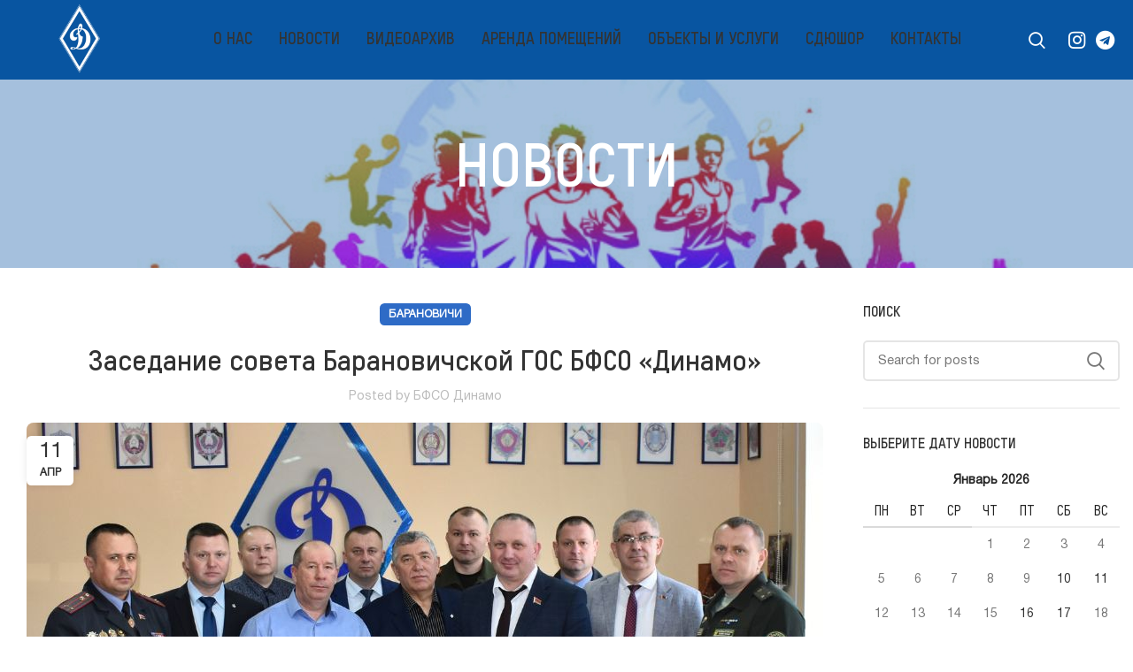

--- FILE ---
content_type: text/html; charset=UTF-8
request_url: https://dynamo.by/zasedanie-soveta-baranovichskoy-gos-bfso-dinamo/
body_size: 132650
content:
<!DOCTYPE html>
<html lang="ru-RU">
<head>
	<meta charset="UTF-8">
	<link rel="profile" href="https://gmpg.org/xfn/11">
	<link rel="pingback" href="https://dynamo.by/xmlrpc.php">

			<script>window.MSInputMethodContext && document.documentMode && document.write('<script src="https://dynamo.by/wp-content/themes/woodmart/js/libs/ie11CustomProperties.min.js"><\/script>');</script>
		<title>Заседание совета Барановичской ГОС БФСО «Динамо» &#8212; БФСО Динамо</title>
<meta name='robots' content='max-image-preview:large' />
<link rel="icon" href="https://dynamo.by/wp-content/uploads/2025/10/cropped-logo-dynamo.png" sizes="32x32"><link rel="icon" href="https://dynamo.by/wp-content/uploads/2025/10/cropped-logo-dynamo.png" sizes="192x192"><link rel="apple-touch-icon" href="https://dynamo.by/wp-content/uploads/2025/10/cropped-logo-dynamo.png"><link rel='dns-prefetch' href='//fonts.googleapis.com' />
<link rel="alternate" type="application/rss+xml" title="БФСО Динамо &raquo; Лента" href="https://dynamo.by/feed/" />
<link rel="alternate" type="application/rss+xml" title="БФСО Динамо &raquo; Лента комментариев" href="https://dynamo.by/comments/feed/" />
<link rel="alternate" title="oEmbed (JSON)" type="application/json+oembed" href="https://dynamo.by/wp-json/oembed/1.0/embed?url=https%3A%2F%2Fdynamo.by%2Fzasedanie-soveta-baranovichskoy-gos-bfso-dinamo%2F" />
<link rel="alternate" title="oEmbed (XML)" type="text/xml+oembed" href="https://dynamo.by/wp-json/oembed/1.0/embed?url=https%3A%2F%2Fdynamo.by%2Fzasedanie-soveta-baranovichskoy-gos-bfso-dinamo%2F&#038;format=xml" />
<style id='wp-img-auto-sizes-contain-inline-css' type='text/css'>
img:is([sizes=auto i],[sizes^="auto," i]){contain-intrinsic-size:3000px 1500px}
/*# sourceURL=wp-img-auto-sizes-contain-inline-css */
</style>

<style id='classic-theme-styles-inline-css' type='text/css'>
/*! This file is auto-generated */
.wp-block-button__link{color:#fff;background-color:#32373c;border-radius:9999px;box-shadow:none;text-decoration:none;padding:calc(.667em + 2px) calc(1.333em + 2px);font-size:1.125em}.wp-block-file__button{background:#32373c;color:#fff;text-decoration:none}
/*# sourceURL=/wp-includes/css/classic-themes.min.css */
</style>
<style id='safe-svg-svg-icon-style-inline-css' type='text/css'>
.safe-svg-cover{text-align:center}.safe-svg-cover .safe-svg-inside{display:inline-block;max-width:100%}.safe-svg-cover svg{fill:currentColor;height:100%;max-height:100%;max-width:100%;width:100%}

/*# sourceURL=https://dynamo.by/wp-content/plugins/safe-svg/dist/safe-svg-block-frontend.css */
</style>
<style id='global-styles-inline-css' type='text/css'>
:root{--wp--preset--aspect-ratio--square: 1;--wp--preset--aspect-ratio--4-3: 4/3;--wp--preset--aspect-ratio--3-4: 3/4;--wp--preset--aspect-ratio--3-2: 3/2;--wp--preset--aspect-ratio--2-3: 2/3;--wp--preset--aspect-ratio--16-9: 16/9;--wp--preset--aspect-ratio--9-16: 9/16;--wp--preset--color--black: #000000;--wp--preset--color--cyan-bluish-gray: #abb8c3;--wp--preset--color--white: #ffffff;--wp--preset--color--pale-pink: #f78da7;--wp--preset--color--vivid-red: #cf2e2e;--wp--preset--color--luminous-vivid-orange: #ff6900;--wp--preset--color--luminous-vivid-amber: #fcb900;--wp--preset--color--light-green-cyan: #7bdcb5;--wp--preset--color--vivid-green-cyan: #00d084;--wp--preset--color--pale-cyan-blue: #8ed1fc;--wp--preset--color--vivid-cyan-blue: #0693e3;--wp--preset--color--vivid-purple: #9b51e0;--wp--preset--gradient--vivid-cyan-blue-to-vivid-purple: linear-gradient(135deg,rgb(6,147,227) 0%,rgb(155,81,224) 100%);--wp--preset--gradient--light-green-cyan-to-vivid-green-cyan: linear-gradient(135deg,rgb(122,220,180) 0%,rgb(0,208,130) 100%);--wp--preset--gradient--luminous-vivid-amber-to-luminous-vivid-orange: linear-gradient(135deg,rgb(252,185,0) 0%,rgb(255,105,0) 100%);--wp--preset--gradient--luminous-vivid-orange-to-vivid-red: linear-gradient(135deg,rgb(255,105,0) 0%,rgb(207,46,46) 100%);--wp--preset--gradient--very-light-gray-to-cyan-bluish-gray: linear-gradient(135deg,rgb(238,238,238) 0%,rgb(169,184,195) 100%);--wp--preset--gradient--cool-to-warm-spectrum: linear-gradient(135deg,rgb(74,234,220) 0%,rgb(151,120,209) 20%,rgb(207,42,186) 40%,rgb(238,44,130) 60%,rgb(251,105,98) 80%,rgb(254,248,76) 100%);--wp--preset--gradient--blush-light-purple: linear-gradient(135deg,rgb(255,206,236) 0%,rgb(152,150,240) 100%);--wp--preset--gradient--blush-bordeaux: linear-gradient(135deg,rgb(254,205,165) 0%,rgb(254,45,45) 50%,rgb(107,0,62) 100%);--wp--preset--gradient--luminous-dusk: linear-gradient(135deg,rgb(255,203,112) 0%,rgb(199,81,192) 50%,rgb(65,88,208) 100%);--wp--preset--gradient--pale-ocean: linear-gradient(135deg,rgb(255,245,203) 0%,rgb(182,227,212) 50%,rgb(51,167,181) 100%);--wp--preset--gradient--electric-grass: linear-gradient(135deg,rgb(202,248,128) 0%,rgb(113,206,126) 100%);--wp--preset--gradient--midnight: linear-gradient(135deg,rgb(2,3,129) 0%,rgb(40,116,252) 100%);--wp--preset--font-size--small: 13px;--wp--preset--font-size--medium: 20px;--wp--preset--font-size--large: 36px;--wp--preset--font-size--x-large: 42px;--wp--preset--spacing--20: 0.44rem;--wp--preset--spacing--30: 0.67rem;--wp--preset--spacing--40: 1rem;--wp--preset--spacing--50: 1.5rem;--wp--preset--spacing--60: 2.25rem;--wp--preset--spacing--70: 3.38rem;--wp--preset--spacing--80: 5.06rem;--wp--preset--shadow--natural: 6px 6px 9px rgba(0, 0, 0, 0.2);--wp--preset--shadow--deep: 12px 12px 50px rgba(0, 0, 0, 0.4);--wp--preset--shadow--sharp: 6px 6px 0px rgba(0, 0, 0, 0.2);--wp--preset--shadow--outlined: 6px 6px 0px -3px rgb(255, 255, 255), 6px 6px rgb(0, 0, 0);--wp--preset--shadow--crisp: 6px 6px 0px rgb(0, 0, 0);}:where(.is-layout-flex){gap: 0.5em;}:where(.is-layout-grid){gap: 0.5em;}body .is-layout-flex{display: flex;}.is-layout-flex{flex-wrap: wrap;align-items: center;}.is-layout-flex > :is(*, div){margin: 0;}body .is-layout-grid{display: grid;}.is-layout-grid > :is(*, div){margin: 0;}:where(.wp-block-columns.is-layout-flex){gap: 2em;}:where(.wp-block-columns.is-layout-grid){gap: 2em;}:where(.wp-block-post-template.is-layout-flex){gap: 1.25em;}:where(.wp-block-post-template.is-layout-grid){gap: 1.25em;}.has-black-color{color: var(--wp--preset--color--black) !important;}.has-cyan-bluish-gray-color{color: var(--wp--preset--color--cyan-bluish-gray) !important;}.has-white-color{color: var(--wp--preset--color--white) !important;}.has-pale-pink-color{color: var(--wp--preset--color--pale-pink) !important;}.has-vivid-red-color{color: var(--wp--preset--color--vivid-red) !important;}.has-luminous-vivid-orange-color{color: var(--wp--preset--color--luminous-vivid-orange) !important;}.has-luminous-vivid-amber-color{color: var(--wp--preset--color--luminous-vivid-amber) !important;}.has-light-green-cyan-color{color: var(--wp--preset--color--light-green-cyan) !important;}.has-vivid-green-cyan-color{color: var(--wp--preset--color--vivid-green-cyan) !important;}.has-pale-cyan-blue-color{color: var(--wp--preset--color--pale-cyan-blue) !important;}.has-vivid-cyan-blue-color{color: var(--wp--preset--color--vivid-cyan-blue) !important;}.has-vivid-purple-color{color: var(--wp--preset--color--vivid-purple) !important;}.has-black-background-color{background-color: var(--wp--preset--color--black) !important;}.has-cyan-bluish-gray-background-color{background-color: var(--wp--preset--color--cyan-bluish-gray) !important;}.has-white-background-color{background-color: var(--wp--preset--color--white) !important;}.has-pale-pink-background-color{background-color: var(--wp--preset--color--pale-pink) !important;}.has-vivid-red-background-color{background-color: var(--wp--preset--color--vivid-red) !important;}.has-luminous-vivid-orange-background-color{background-color: var(--wp--preset--color--luminous-vivid-orange) !important;}.has-luminous-vivid-amber-background-color{background-color: var(--wp--preset--color--luminous-vivid-amber) !important;}.has-light-green-cyan-background-color{background-color: var(--wp--preset--color--light-green-cyan) !important;}.has-vivid-green-cyan-background-color{background-color: var(--wp--preset--color--vivid-green-cyan) !important;}.has-pale-cyan-blue-background-color{background-color: var(--wp--preset--color--pale-cyan-blue) !important;}.has-vivid-cyan-blue-background-color{background-color: var(--wp--preset--color--vivid-cyan-blue) !important;}.has-vivid-purple-background-color{background-color: var(--wp--preset--color--vivid-purple) !important;}.has-black-border-color{border-color: var(--wp--preset--color--black) !important;}.has-cyan-bluish-gray-border-color{border-color: var(--wp--preset--color--cyan-bluish-gray) !important;}.has-white-border-color{border-color: var(--wp--preset--color--white) !important;}.has-pale-pink-border-color{border-color: var(--wp--preset--color--pale-pink) !important;}.has-vivid-red-border-color{border-color: var(--wp--preset--color--vivid-red) !important;}.has-luminous-vivid-orange-border-color{border-color: var(--wp--preset--color--luminous-vivid-orange) !important;}.has-luminous-vivid-amber-border-color{border-color: var(--wp--preset--color--luminous-vivid-amber) !important;}.has-light-green-cyan-border-color{border-color: var(--wp--preset--color--light-green-cyan) !important;}.has-vivid-green-cyan-border-color{border-color: var(--wp--preset--color--vivid-green-cyan) !important;}.has-pale-cyan-blue-border-color{border-color: var(--wp--preset--color--pale-cyan-blue) !important;}.has-vivid-cyan-blue-border-color{border-color: var(--wp--preset--color--vivid-cyan-blue) !important;}.has-vivid-purple-border-color{border-color: var(--wp--preset--color--vivid-purple) !important;}.has-vivid-cyan-blue-to-vivid-purple-gradient-background{background: var(--wp--preset--gradient--vivid-cyan-blue-to-vivid-purple) !important;}.has-light-green-cyan-to-vivid-green-cyan-gradient-background{background: var(--wp--preset--gradient--light-green-cyan-to-vivid-green-cyan) !important;}.has-luminous-vivid-amber-to-luminous-vivid-orange-gradient-background{background: var(--wp--preset--gradient--luminous-vivid-amber-to-luminous-vivid-orange) !important;}.has-luminous-vivid-orange-to-vivid-red-gradient-background{background: var(--wp--preset--gradient--luminous-vivid-orange-to-vivid-red) !important;}.has-very-light-gray-to-cyan-bluish-gray-gradient-background{background: var(--wp--preset--gradient--very-light-gray-to-cyan-bluish-gray) !important;}.has-cool-to-warm-spectrum-gradient-background{background: var(--wp--preset--gradient--cool-to-warm-spectrum) !important;}.has-blush-light-purple-gradient-background{background: var(--wp--preset--gradient--blush-light-purple) !important;}.has-blush-bordeaux-gradient-background{background: var(--wp--preset--gradient--blush-bordeaux) !important;}.has-luminous-dusk-gradient-background{background: var(--wp--preset--gradient--luminous-dusk) !important;}.has-pale-ocean-gradient-background{background: var(--wp--preset--gradient--pale-ocean) !important;}.has-electric-grass-gradient-background{background: var(--wp--preset--gradient--electric-grass) !important;}.has-midnight-gradient-background{background: var(--wp--preset--gradient--midnight) !important;}.has-small-font-size{font-size: var(--wp--preset--font-size--small) !important;}.has-medium-font-size{font-size: var(--wp--preset--font-size--medium) !important;}.has-large-font-size{font-size: var(--wp--preset--font-size--large) !important;}.has-x-large-font-size{font-size: var(--wp--preset--font-size--x-large) !important;}
:where(.wp-block-post-template.is-layout-flex){gap: 1.25em;}:where(.wp-block-post-template.is-layout-grid){gap: 1.25em;}
:where(.wp-block-term-template.is-layout-flex){gap: 1.25em;}:where(.wp-block-term-template.is-layout-grid){gap: 1.25em;}
:where(.wp-block-columns.is-layout-flex){gap: 2em;}:where(.wp-block-columns.is-layout-grid){gap: 2em;}
:root :where(.wp-block-pullquote){font-size: 1.5em;line-height: 1.6;}
/*# sourceURL=global-styles-inline-css */
</style>
<link rel='stylesheet' id='elementor-icons-css' href='https://dynamo.by/wp-content/plugins/elementor/assets/lib/eicons/css/elementor-icons.min.css?ver=5.46.0' type='text/css' media='all' />
<link rel='stylesheet' id='elementor-frontend-css' href='https://dynamo.by/wp-content/plugins/elementor/assets/css/frontend.min.css?ver=3.34.4' type='text/css' media='all' />
<link rel='stylesheet' id='elementor-post-6-css' href='https://dynamo.by/wp-content/uploads/elementor/css/post-6.css?ver=1769847949' type='text/css' media='all' />
<link rel='stylesheet' id='bootstrap-css' href='https://dynamo.by/wp-content/themes/woodmart/css/bootstrap-light.min.css?ver=7.0.4' type='text/css' media='all' />
<link rel='stylesheet' id='woodmart-style-css' href='https://dynamo.by/wp-content/themes/woodmart/css/parts/base.min.css?ver=7.0.4' type='text/css' media='all' />
<link rel='stylesheet' id='wd-widget-calendar-css' href='https://dynamo.by/wp-content/themes/woodmart/css/parts/widget-calendar.min.css?ver=7.0.4' type='text/css' media='all' />
<link rel='stylesheet' id='wd-widget-tag-cloud-css' href='https://dynamo.by/wp-content/themes/woodmart/css/parts/widget-tag-cloud.min.css?ver=7.0.4' type='text/css' media='all' />
<link rel='stylesheet' id='wd-widget-wd-recent-posts-css' href='https://dynamo.by/wp-content/themes/woodmart/css/parts/widget-wd-recent-posts.min.css?ver=7.0.4' type='text/css' media='all' />
<link rel='stylesheet' id='wd-widget-nav-css' href='https://dynamo.by/wp-content/themes/woodmart/css/parts/widget-nav.min.css?ver=7.0.4' type='text/css' media='all' />
<link rel='stylesheet' id='wd-blog-single-base-css' href='https://dynamo.by/wp-content/themes/woodmart/css/parts/blog-single-base.min.css?ver=7.0.4' type='text/css' media='all' />
<link rel='stylesheet' id='wd-blog-base-css' href='https://dynamo.by/wp-content/themes/woodmart/css/parts/blog-base.min.css?ver=7.0.4' type='text/css' media='all' />
<link rel='stylesheet' id='wd-wp-gutenberg-css' href='https://dynamo.by/wp-content/themes/woodmart/css/parts/wp-gutenberg.min.css?ver=7.0.4' type='text/css' media='all' />
<link rel='stylesheet' id='wd-wpcf7-css' href='https://dynamo.by/wp-content/themes/woodmart/css/parts/int-wpcf7.min.css?ver=7.0.4' type='text/css' media='all' />
<link rel='stylesheet' id='wd-base-deprecated-css' href='https://dynamo.by/wp-content/themes/woodmart/css/parts/base-deprecated.min.css?ver=7.0.4' type='text/css' media='all' />
<link rel='stylesheet' id='wd-elementor-base-css' href='https://dynamo.by/wp-content/themes/woodmart/css/parts/int-elem-base.min.css?ver=7.0.4' type='text/css' media='all' />
<link rel='stylesheet' id='child-style-css' href='https://dynamo.by/wp-content/themes/woodmart-child/style.css?ver=7.0.4' type='text/css' media='all' />
<link rel='stylesheet' id='wd-header-base-css' href='https://dynamo.by/wp-content/themes/woodmart/css/parts/header-base.min.css?ver=7.0.4' type='text/css' media='all' />
<link rel='stylesheet' id='wd-mod-tools-css' href='https://dynamo.by/wp-content/themes/woodmart/css/parts/mod-tools.min.css?ver=7.0.4' type='text/css' media='all' />
<link rel='stylesheet' id='wd-header-search-css' href='https://dynamo.by/wp-content/themes/woodmart/css/parts/header-el-search.min.css?ver=7.0.4' type='text/css' media='all' />
<link rel='stylesheet' id='wd-header-elements-base-css' href='https://dynamo.by/wp-content/themes/woodmart/css/parts/header-el-base.min.css?ver=7.0.4' type='text/css' media='all' />
<link rel='stylesheet' id='wd-social-icons-css' href='https://dynamo.by/wp-content/themes/woodmart/css/parts/el-social-icons.min.css?ver=7.0.4' type='text/css' media='all' />
<link rel='stylesheet' id='wd-page-title-css' href='https://dynamo.by/wp-content/themes/woodmart/css/parts/page-title.min.css?ver=7.0.4' type='text/css' media='all' />
<link rel='stylesheet' id='wd-page-navigation-css' href='https://dynamo.by/wp-content/themes/woodmart/css/parts/mod-page-navigation.min.css?ver=7.0.4' type='text/css' media='all' />
<link rel='stylesheet' id='wd-blog-loop-base-old-css' href='https://dynamo.by/wp-content/themes/woodmart/css/parts/blog-loop-base-old.min.css?ver=7.0.4' type='text/css' media='all' />
<link rel='stylesheet' id='wd-blog-loop-design-masonry-css' href='https://dynamo.by/wp-content/themes/woodmart/css/parts/blog-loop-design-masonry.min.css?ver=7.0.4' type='text/css' media='all' />
<link rel='stylesheet' id='wd-owl-carousel-css' href='https://dynamo.by/wp-content/themes/woodmart/css/parts/lib-owl-carousel.min.css?ver=7.0.4' type='text/css' media='all' />
<link rel='stylesheet' id='wd-mod-comments-css' href='https://dynamo.by/wp-content/themes/woodmart/css/parts/mod-comments.min.css?ver=7.0.4' type='text/css' media='all' />
<link rel='stylesheet' id='wd-off-canvas-sidebar-css' href='https://dynamo.by/wp-content/themes/woodmart/css/parts/opt-off-canvas-sidebar.min.css?ver=7.0.4' type='text/css' media='all' />
<link rel='stylesheet' id='wd-wd-search-form-css' href='https://dynamo.by/wp-content/themes/woodmart/css/parts/wd-search-form.min.css?ver=7.0.4' type='text/css' media='all' />
<link rel='stylesheet' id='wd-widget-collapse-css' href='https://dynamo.by/wp-content/themes/woodmart/css/parts/opt-widget-collapse.min.css?ver=7.0.4' type='text/css' media='all' />
<link rel='stylesheet' id='wd-footer-base-css' href='https://dynamo.by/wp-content/themes/woodmart/css/parts/footer-base.min.css?ver=7.0.4' type='text/css' media='all' />
<link rel='stylesheet' id='wd-text-block-css' href='https://dynamo.by/wp-content/themes/woodmart/css/parts/el-text-block.min.css?ver=7.0.4' type='text/css' media='all' />
<link rel='stylesheet' id='wd-list-css' href='https://dynamo.by/wp-content/themes/woodmart/css/parts/el-list.min.css?ver=7.0.4' type='text/css' media='all' />
<link rel='stylesheet' id='wd-scroll-top-css' href='https://dynamo.by/wp-content/themes/woodmart/css/parts/opt-scrolltotop.min.css?ver=7.0.4' type='text/css' media='all' />
<link rel='stylesheet' id='wd-mod-sticky-sidebar-opener-css' href='https://dynamo.by/wp-content/themes/woodmart/css/parts/mod-sticky-sidebar-opener.min.css?ver=7.0.4' type='text/css' media='all' />
<link rel='stylesheet' id='wd-wd-search-results-css' href='https://dynamo.by/wp-content/themes/woodmart/css/parts/wd-search-results.min.css?ver=7.0.4' type='text/css' media='all' />
<link rel='stylesheet' id='wd-header-search-fullscreen-css' href='https://dynamo.by/wp-content/themes/woodmart/css/parts/header-el-search-fullscreen-general.min.css?ver=7.0.4' type='text/css' media='all' />
<link rel='stylesheet' id='wd-header-search-fullscreen-1-css' href='https://dynamo.by/wp-content/themes/woodmart/css/parts/header-el-search-fullscreen-1.min.css?ver=7.0.4' type='text/css' media='all' />
<link rel='stylesheet' id='xts-style-header_439246-css' href='https://dynamo.by/wp-content/uploads/2025/01/xts-header_439246-1738244761.css?ver=7.0.4' type='text/css' media='all' />
<link rel='stylesheet' id='xts-style-theme_settings_default-css' href='https://dynamo.by/wp-content/uploads/2025/09/xts-theme_settings_default-1759068145.css?ver=7.0.4' type='text/css' media='all' />
<link rel='stylesheet' id='xts-google-fonts-css' href='https://fonts.googleapis.com/css?family=Jost%3A400%2C600%2C700&#038;ver=7.0.4' type='text/css' media='all' />
<link rel='stylesheet' id='elementor-gf-roboto-css' href='https://fonts.googleapis.com/css?family=Roboto:100,100italic,200,200italic,300,300italic,400,400italic,500,500italic,600,600italic,700,700italic,800,800italic,900,900italic&#038;display=swap&#038;subset=cyrillic' type='text/css' media='all' />
<link rel='stylesheet' id='elementor-gf-robotoslab-css' href='https://fonts.googleapis.com/css?family=Roboto+Slab:100,100italic,200,200italic,300,300italic,400,400italic,500,500italic,600,600italic,700,700italic,800,800italic,900,900italic&#038;display=swap&#038;subset=cyrillic' type='text/css' media='all' />
<script type="text/javascript" src="https://dynamo.by/wp-includes/js/jquery/jquery.min.js?ver=3.7.1" id="jquery-core-js"></script>
<script type="text/javascript" src="https://dynamo.by/wp-includes/js/jquery/jquery-migrate.min.js?ver=3.4.1" id="jquery-migrate-js"></script>
<script type="text/javascript" src="https://dynamo.by/wp-content/themes/woodmart/js/libs/device.min.js?ver=7.0.4" id="wd-device-library-js"></script>
<link rel="https://api.w.org/" href="https://dynamo.by/wp-json/" /><link rel="alternate" title="JSON" type="application/json" href="https://dynamo.by/wp-json/wp/v2/posts/27778" /><link rel="EditURI" type="application/rsd+xml" title="RSD" href="https://dynamo.by/xmlrpc.php?rsd" />
<meta name="generator" content="WordPress 6.9" />
<link rel="canonical" href="https://dynamo.by/zasedanie-soveta-baranovichskoy-gos-bfso-dinamo/" />
<link rel='shortlink' href='https://dynamo.by/?p=27778' />
					<meta name="viewport" content="width=device-width, initial-scale=1.0, maximum-scale=1.0, user-scalable=no">
									<meta name="generator" content="Elementor 3.34.4; features: additional_custom_breakpoints; settings: css_print_method-external, google_font-enabled, font_display-swap">
			<style>
				.e-con.e-parent:nth-of-type(n+4):not(.e-lazyloaded):not(.e-no-lazyload),
				.e-con.e-parent:nth-of-type(n+4):not(.e-lazyloaded):not(.e-no-lazyload) * {
					background-image: none !important;
				}
				@media screen and (max-height: 1024px) {
					.e-con.e-parent:nth-of-type(n+3):not(.e-lazyloaded):not(.e-no-lazyload),
					.e-con.e-parent:nth-of-type(n+3):not(.e-lazyloaded):not(.e-no-lazyload) * {
						background-image: none !important;
					}
				}
				@media screen and (max-height: 640px) {
					.e-con.e-parent:nth-of-type(n+2):not(.e-lazyloaded):not(.e-no-lazyload),
					.e-con.e-parent:nth-of-type(n+2):not(.e-lazyloaded):not(.e-no-lazyload) * {
						background-image: none !important;
					}
				}
			</style>
			<link rel="icon" href="https://dynamo.by/wp-content/uploads/2023/02/cropped-dynamo-32x32.png" sizes="32x32" />
<link rel="icon" href="https://dynamo.by/wp-content/uploads/2023/02/cropped-dynamo-192x192.png" sizes="192x192" />
<link rel="apple-touch-icon" href="https://dynamo.by/wp-content/uploads/2023/02/cropped-dynamo-180x180.png" />
<meta name="msapplication-TileImage" content="https://dynamo.by/wp-content/uploads/2023/02/cropped-dynamo-270x270.png" />
		<style type="text/css" id="wp-custom-css">
			body {
   font-family: "HelveticaNeueCyr-Roman", sans-serif !important;
}

h1,h2,h3,h4,h5,h6 {
   font-family: "T-Star Pro Bold", sans-serif !important;
}

.wd-nav-mobile>li>a {
	font-family: "T-Star Pro Bold", sans-serif !important;
}

.wd-action-btn.wd-style-text>a {
	font-family: "T-Star Pro Bold", sans-serif !important;
}

small {
	font-family: "T-Star Pro Bold", sans-serif !important;
} 

:is(.widget,.wd-widget,div[class^="vc_wp"]) {
	font-family: "T-Star Pro Bold", sans-serif !important;
} 

.wd-list {
	font-family: "T-Star Pro Bold", sans-serif !important;
} 

.wd-nav-mobile ul {
	font-family: "T-Star Pro Bold", sans-serif !important;
} 

html .wd-nav-mobile > li > a, html .wd-nav-mobile .wd-sub-menu li a {
	text-transform: uppercase !important;
}

.wd-sub-menu li>a {
	font-family: "T-Star Pro Bold", sans-serif !important;
	text-transform: uppercase;
} 

@media (max-width: 1200px) {
span.nav-link-text {
	font-size: 16px;
	}}

@media (max-width: 1127px) {
span.nav-link-text {
	font-size: 14px;
	}}


@media (max-width: 1054px) {
span.nav-link-text {
	font-size: 12px;
	}}

@media (max-width: 1024px) {
span.nav-link-text {
	font-size: 12px;
	}}





 
		</style>
		<style>
		
		</style></head>

<body class="wp-singular post-template-default single single-post postid-27778 single-format-standard wp-custom-logo wp-theme-woodmart wp-child-theme-woodmart-child wrapper-custom  categories-accordion-on woodmart-ajax-shop-on offcanvas-sidebar-mobile offcanvas-sidebar-tablet wd-header-overlap elementor-default elementor-kit-6 elementor-page elementor-page-27778">
			<script type="text/javascript" id="wd-flicker-fix">// Flicker fix.</script>	
				<style class="wd-preloader-style">
				html {
					/* overflow: hidden; */
					overflow-y: scroll;
				}

				html body {
					overflow: hidden;
					max-height: calc(100vh - var(--wd-admin-bar-h));
				}
			</style>
			<div class="wd-preloader color-scheme-light">
				<style>
											.wd-preloader {
							background-color: rgb(8,85,161)						}
					
					
						@keyframes wd-preloader-Rotate {
							0%{
								transform:scale(1) rotate(0deg);
							}
							50%{
								transform:scale(0.8) rotate(360deg);
							}
							100%{
								transform:scale(1) rotate(720deg);
							}
						}

						.wd-preloader-img:before {
							content: "";
							display: block;
							width: 50px;
							height: 50px;
							border: 2px solid #BBB;
							border-top-color: #000;
							border-radius: 50%;
							animation: wd-preloader-Rotate 2s cubic-bezier(0.63, 0.09, 0.26, 0.96) infinite ;
						}

						.color-scheme-light .wd-preloader-img:before {
							border-color: rgba(255,255,255,0.2);
							border-top-color: #fff;
						}
					
					@keyframes wd-preloader-fadeOut {
						from {
							visibility: visible;
						}
						to {
							visibility: hidden;
						}
					}

					.wd-preloader {
						position: fixed;
						top: 0;
						left: 0;
						right: 0;
						bottom: 0;
						opacity: 1;
						visibility: visible;
						z-index: 2500;
						display: flex;
						justify-content: center;
						align-items: center;
						animation: wd-preloader-fadeOut 20s ease both;
						transition: opacity .4s ease;
					}

					.wd-preloader.preloader-hide {
						pointer-events: none;
						opacity: 0 !important;
					}

					.wd-preloader-img {
						max-width: 300px;
						max-height: 300px;
					}
				</style>

				<div class="wd-preloader-img">
									</div>
			</div>
		
	<div class="website-wrapper">
									<header class="whb-header whb-header_439246 whb-overcontent whb-sticky-shadow whb-scroll-slide whb-sticky-real">
					<div class="whb-main-header">
	
<div class="whb-row whb-general-header whb-sticky-row whb-with-bg whb-without-border whb-color-light whb-flex-flex-middle">
	<div class="container">
		<div class="whb-flex-row whb-general-header-inner">
			<div class="whb-column whb-col-left whb-visible-lg">
	<div class="site-logo">
	<a href="https://dynamo.by/" class="wd-logo wd-main-logo" rel="home">
		<img width="150" height="149" src="https://dynamo.by/wp-content/uploads/2025/01/logo_dynamo-3.svg" class="attachment-full size-full" alt="" style="max-width:180px;" decoding="async" />	</a>
	</div>
</div>
<div class="whb-column whb-col-center whb-visible-lg">
	<div class="wd-header-nav wd-header-main-nav text-center wd-design-1" role="navigation" aria-label="Main navigation">
	<ul id="menu-%d0%b3%d0%bb%d0%b0%d0%b2%d0%bd%d0%be%d0%b5-%d0%bc%d0%b5%d0%bd%d1%8e" class="menu wd-nav wd-nav-main wd-style-default wd-gap-m"><li id="menu-item-10799" class="menu-item menu-item-type-post_type menu-item-object-page menu-item-has-children menu-item-10799 item-level-0 menu-simple-dropdown wd-event-hover" ><a href="https://dynamo.by/o-nas/" class="woodmart-nav-link"><span class="nav-link-text">О нас</span></a><div class="color-scheme-dark wd-design-default wd-dropdown-menu wd-dropdown"><div class="container">
<ul class="wd-sub-menu color-scheme-dark">
	<li id="menu-item-10643" class="menu-item menu-item-type-post_type menu-item-object-page menu-item-10643 item-level-1 wd-event-hover" ><a href="https://dynamo.by/istoriya-bfso/" class="woodmart-nav-link">История БФСО</a></li>
	<li id="menu-item-10673" class="menu-item menu-item-type-custom menu-item-object-custom menu-item-has-children menu-item-10673 item-level-1 wd-event-hover" ><a class="woodmart-nav-link">Центральный аппарат</a>
	<ul class="sub-sub-menu wd-dropdown">
		<li id="menu-item-10670" class="menu-item menu-item-type-post_type menu-item-object-page menu-item-10670 item-level-2 wd-event-hover" ><a href="https://dynamo.by/rukovodstvo/" class="woodmart-nav-link">Руководство</a></li>
		<li id="menu-item-10722" class="menu-item menu-item-type-post_type menu-item-object-page menu-item-10722 item-level-2 wd-event-hover" ><a href="https://dynamo.by/uso/" class="woodmart-nav-link">Учебно — спортивный отдел</a></li>
		<li id="menu-item-10720" class="menu-item menu-item-type-post_type menu-item-object-page menu-item-10720 item-level-2 wd-event-hover" ><a href="https://dynamo.by/otdel-spvs-i-smr/" class="woodmart-nav-link">Отдел служебно — прикладных видов спорта</a></li>
		<li id="menu-item-10723" class="menu-item menu-item-type-post_type menu-item-object-page menu-item-10723 item-level-2 wd-event-hover" ><a href="https://dynamo.by/orgotdel/" class="woodmart-nav-link">Отдел организационной работы</a></li>
		<li id="menu-item-10721" class="menu-item menu-item-type-post_type menu-item-object-page menu-item-10721 item-level-2 wd-event-hover" ><a href="https://dynamo.by/ous/" class="woodmart-nav-link">Отдел управления собственностью</a></li>
		<li id="menu-item-41897" class="menu-item menu-item-type-post_type menu-item-object-page menu-item-41897 item-level-2 wd-event-hover" ><a href="https://dynamo.by/%d0%be%d1%82%d0%b4%d0%b5%d0%bb-%d0%ba%d0%be%d0%bd%d1%82%d1%80%d0%be%d0%bb%d1%8f-%d0%b8-%d0%b4%d0%be%d0%ba%d1%83%d0%bc%d0%b5%d0%bd%d1%82%d0%b0%d1%86%d0%b8%d0%be%d0%bd%d0%bd%d0%be%d0%b3%d0%be-%d0%be/" class="woodmart-nav-link">Отдел контроля и документационного обеспечения</a></li>
		<li id="menu-item-41923" class="menu-item menu-item-type-post_type menu-item-object-page menu-item-41923 item-level-2 wd-event-hover" ><a href="https://dynamo.by/%d0%b1%d1%83%d1%85%d0%b3%d0%b0%d0%bb%d1%82%d0%b5%d1%80%d0%b8%d1%8f/" class="woodmart-nav-link">Бухгалтерия</a></li>
	</ul>
</li>
	<li id="menu-item-9956" class="menu-item menu-item-type-custom menu-item-object-custom menu-item-has-children menu-item-9956 item-level-1 wd-event-hover" ><a class="woodmart-nav-link">Организационные структуры</a>
	<ul class="sub-sub-menu wd-dropdown">
		<li id="menu-item-11543" class="menu-item menu-item-type-post_type menu-item-object-page menu-item-11543 item-level-2 wd-event-hover" ><a href="https://dynamo.by/brestskaya-oblast/" class="woodmart-nav-link">Брестская область</a></li>
		<li id="menu-item-11542" class="menu-item menu-item-type-post_type menu-item-object-page menu-item-11542 item-level-2 wd-event-hover" ><a href="https://dynamo.by/vitebskaya-oblast/" class="woodmart-nav-link">Витебская область</a></li>
		<li id="menu-item-11541" class="menu-item menu-item-type-post_type menu-item-object-page menu-item-11541 item-level-2 wd-event-hover" ><a href="https://dynamo.by/gomelskaya-oblast/" class="woodmart-nav-link">Гомельская область</a></li>
		<li id="menu-item-12101" class="menu-item menu-item-type-post_type menu-item-object-page menu-item-12101 item-level-2 wd-event-hover" ><a href="https://dynamo.by/grodnenskaya-oblast/" class="woodmart-nav-link">Гродненская область</a></li>
		<li id="menu-item-12100" class="menu-item menu-item-type-post_type menu-item-object-page menu-item-12100 item-level-2 wd-event-hover" ><a href="https://dynamo.by/mogilevskaya-oblast/" class="woodmart-nav-link">Могилевская область</a></li>
		<li id="menu-item-11540" class="menu-item menu-item-type-post_type menu-item-object-page menu-item-11540 item-level-2 wd-event-hover" ><a href="https://dynamo.by/baranovichi/" class="woodmart-nav-link">Барановичи</a></li>
		<li id="menu-item-12099" class="menu-item menu-item-type-post_type menu-item-object-page menu-item-12099 item-level-2 wd-event-hover" ><a href="https://dynamo.by/bobrujsk/" class="woodmart-nav-link">Бобруйск</a></li>
		<li id="menu-item-12098" class="menu-item menu-item-type-post_type menu-item-object-page menu-item-12098 item-level-2 wd-event-hover" ><a href="https://dynamo.by/minsk/" class="woodmart-nav-link">Минск</a></li>
		<li id="menu-item-11539" class="menu-item menu-item-type-post_type menu-item-object-page menu-item-11539 item-level-2 wd-event-hover" ><a href="https://dynamo.by/mozyr/" class="woodmart-nav-link">Мозырь</a></li>
	</ul>
</li>
	<li id="menu-item-9948" class="menu-item menu-item-type-post_type menu-item-object-page menu-item-9948 item-level-1 wd-event-hover" ><a href="https://dynamo.by/dokumenty/" class="woodmart-nav-link">Документы</a></li>
</ul>
</div>
</div>
</li>
<li id="menu-item-9945" class="menu-item menu-item-type-post_type menu-item-object-page current_page_parent menu-item-9945 item-level-0 menu-simple-dropdown wd-event-hover" ><a href="https://dynamo.by/novosti/" class="woodmart-nav-link"><span class="nav-link-text">НОВОСТИ</span></a></li>
<li id="menu-item-11946" class="menu-item menu-item-type-post_type menu-item-object-page menu-item-11946 item-level-0 menu-simple-dropdown wd-event-hover" ><a href="https://dynamo.by/videoarhiv/" class="woodmart-nav-link"><span class="nav-link-text">ВИДЕОАРХИВ</span></a></li>
<li id="menu-item-10672" class="menu-item menu-item-type-custom menu-item-object-custom menu-item-10672 item-level-0 menu-simple-dropdown wd-event-hover" ><a target="_blank" href="https://dynamo.by/wp-content/uploads/2025/10/01_10_2025_Для_сайта_Реестр_свободных_площадей-1.pdf" class="woodmart-nav-link"><span class="nav-link-text">Аренда помещений</span></a></li>
<li id="menu-item-11781" class="menu-item menu-item-type-custom menu-item-object-custom menu-item-has-children menu-item-11781 item-level-0 menu-simple-dropdown wd-event-hover" ><a class="woodmart-nav-link"><span class="nav-link-text">Объекты и услуги</span></a><div class="color-scheme-dark wd-design-default wd-dropdown-menu wd-dropdown"><div class="container">
<ul class="wd-sub-menu color-scheme-dark">
	<li id="menu-item-11859" class="menu-item menu-item-type-custom menu-item-object-custom menu-item-has-children menu-item-11859 item-level-1 wd-event-hover" ><a class="woodmart-nav-link">Гостиницы</a>
	<ul class="sub-sub-menu wd-dropdown">
		<li id="menu-item-11732" class="menu-item menu-item-type-post_type menu-item-object-page menu-item-11732 item-level-2 wd-event-hover" ><a href="https://dynamo.by/zdanie-ohotniche-rybolovnoj-bazy-selyahi/" class="woodmart-nav-link">Охотничье-рыболовная база «Селяхи»</a></li>
		<li id="menu-item-11761" class="menu-item menu-item-type-post_type menu-item-object-page menu-item-11761 item-level-2 wd-event-hover" ><a href="https://dynamo.by/zdanie-obshchezhitiya-banno-ozdorovitelnyj-kompleks-g-mogilev/" class="woodmart-nav-link">Общежитие, банно-оздоровительный комплекс (г. Могилев)</a></li>
		<li id="menu-item-11731" class="menu-item menu-item-type-post_type menu-item-object-page menu-item-11731 item-level-2 wd-event-hover" ><a href="https://dynamo.by/gostinica-s-administrativnymi-pomeshcheniyami-g-gomel/" class="woodmart-nav-link">Гостиница с административными помещениями (г. Гомель)</a></li>
		<li id="menu-item-11730" class="menu-item menu-item-type-post_type menu-item-object-page menu-item-11730 item-level-2 wd-event-hover" ><a href="https://dynamo.by/zdanie-uchebno-trenirovochnoj-bazy-d-okolica/" class="woodmart-nav-link">Учебно-тренировочная база (д. Околица)</a></li>
	</ul>
</li>
	<li id="menu-item-11860" class="menu-item menu-item-type-custom menu-item-object-custom menu-item-has-children menu-item-11860 item-level-1 wd-event-hover" ><a class="woodmart-nav-link">Спорткомплексы</a>
	<ul class="sub-sub-menu wd-dropdown">
		<li id="menu-item-11800" class="menu-item menu-item-type-post_type menu-item-object-page menu-item-11800 item-level-2 wd-event-hover" ><a href="https://dynamo.by/zdanie-sportkompleksa-g-mozyr/" class="woodmart-nav-link">Спорткомплекс (г. Мозырь)</a></li>
		<li id="menu-item-11858" class="menu-item menu-item-type-post_type menu-item-object-page menu-item-11858 item-level-2 wd-event-hover" ><a href="https://dynamo.by/sportivnyj-kompleks-dinamo-g-baranovichi/" class="woodmart-nav-link">Спортивный комплекс «Динамо» (г. Барановичи)</a></li>
		<li id="menu-item-11729" class="menu-item menu-item-type-post_type menu-item-object-page menu-item-11729 item-level-2 wd-event-hover" ><a href="https://dynamo.by/sportivnyj-kompleks-dinamo-g-brest/" class="woodmart-nav-link">Спортивный комплекс «Динамо» (г. Брест)</a></li>
		<li id="menu-item-11826" class="menu-item menu-item-type-post_type menu-item-object-page menu-item-11826 item-level-2 wd-event-hover" ><a href="https://dynamo.by/sportkompleks-dinamo-g-minsk/" class="woodmart-nav-link">Спорткомплекс «Динамо» (г. Минск)</a></li>
		<li id="menu-item-11836" class="menu-item menu-item-type-post_type menu-item-object-page menu-item-11836 item-level-2 wd-event-hover" ><a href="https://dynamo.by/sportivnyj-kompleks-g-bobrujsk/" class="woodmart-nav-link">Спортивный комплекс (г. Бобруйск)</a></li>
		<li id="menu-item-11728" class="menu-item menu-item-type-post_type menu-item-object-page menu-item-11728 item-level-2 wd-event-hover" ><a href="https://dynamo.by/sportivnyj-kompleks-g-gomel/" class="woodmart-nav-link">Спортивный комплекс (г. Гомель)</a></li>
		<li id="menu-item-11780" class="menu-item menu-item-type-post_type menu-item-object-page menu-item-11780 item-level-2 wd-event-hover" ><a href="https://dynamo.by/sportivnyj-kompleks-g-mogilev/" class="woodmart-nav-link">Спортивный комплекс (г. Могилев)</a></li>
		<li id="menu-item-11727" class="menu-item menu-item-type-post_type menu-item-object-page menu-item-11727 item-level-2 wd-event-hover" ><a href="https://dynamo.by/sportivno-strelkovyj-kompleks-g-grodno/" class="woodmart-nav-link">Спортивно-стрелковый комплекс (г. Гродно)</a></li>
	</ul>
</li>
</ul>
</div>
</div>
</li>
<li id="menu-item-11036" class="menu-item menu-item-type-post_type menu-item-object-page menu-item-has-children menu-item-11036 item-level-0 menu-simple-dropdown wd-event-hover" ><a href="https://dynamo.by/sdyushor/" class="woodmart-nav-link"><span class="nav-link-text">СДЮШОР</span></a><div class="color-scheme-dark wd-design-default wd-dropdown-menu wd-dropdown"><div class="container">
<ul class="wd-sub-menu color-scheme-dark">
	<li id="menu-item-11284" class="menu-item menu-item-type-post_type menu-item-object-page menu-item-11284 item-level-1 wd-event-hover" ><a href="https://dynamo.by/brestskaya-sdyushor/" class="woodmart-nav-link">Брестская СДЮШОР</a></li>
	<li id="menu-item-11427" class="menu-item menu-item-type-post_type menu-item-object-page menu-item-11427 item-level-1 wd-event-hover" ><a href="https://dynamo.by/vitebskaya-sdyushor/" class="woodmart-nav-link">Витебская СДЮШОР</a></li>
	<li id="menu-item-11035" class="menu-item menu-item-type-post_type menu-item-object-page menu-item-11035 item-level-1 wd-event-hover" ><a href="https://dynamo.by/gomelskaya-sdyushor-1/" class="woodmart-nav-link">Гомельская СДЮШОР №1</a></li>
	<li id="menu-item-11426" class="menu-item menu-item-type-post_type menu-item-object-page menu-item-11426 item-level-1 wd-event-hover" ><a href="https://dynamo.by/gomelskaya-sdyushor-2/" class="woodmart-nav-link">Гомельская СДЮШОР №2</a></li>
	<li id="menu-item-11147" class="menu-item menu-item-type-post_type menu-item-object-page menu-item-11147 item-level-1 wd-event-hover" ><a href="https://dynamo.by/grodnenskaya-sdyushor/" class="woodmart-nav-link">Гродненская СДЮШОР</a></li>
	<li id="menu-item-11146" class="menu-item menu-item-type-post_type menu-item-object-page menu-item-11146 item-level-1 wd-event-hover" ><a href="https://dynamo.by/minskaya-sdyushor-1/" class="woodmart-nav-link">Минская СДЮШОР №1</a></li>
	<li id="menu-item-11425" class="menu-item menu-item-type-post_type menu-item-object-page menu-item-11425 item-level-1 wd-event-hover" ><a href="https://dynamo.by/minskaya-sdyushor-2/" class="woodmart-nav-link">Минская СДЮШОР №2</a></li>
	<li id="menu-item-11145" class="menu-item menu-item-type-post_type menu-item-object-page menu-item-11145 item-level-1 wd-event-hover" ><a href="https://dynamo.by/minskaya-sdyushor-3/" class="woodmart-nav-link">Минская СДЮШОР №3</a></li>
	<li id="menu-item-11424" class="menu-item menu-item-type-post_type menu-item-object-page menu-item-11424 item-level-1 wd-event-hover" ><a href="https://dynamo.by/minskaya-sdyushor-4/" class="woodmart-nav-link">Минская СДЮШОР №4</a></li>
	<li id="menu-item-11283" class="menu-item menu-item-type-post_type menu-item-object-page menu-item-11283 item-level-1 wd-event-hover" ><a href="https://dynamo.by/minskaya-sdyushor-po-hokkeyu-s-shajboj/" class="woodmart-nav-link">Минская СДЮШОР по хоккею с шайбой</a></li>
	<li id="menu-item-11423" class="menu-item menu-item-type-post_type menu-item-object-page menu-item-11423 item-level-1 wd-event-hover" ><a href="https://dynamo.by/mogilevskaya-sdyushor/" class="woodmart-nav-link">Могилевская СДЮШОР</a></li>
</ul>
</div>
</div>
</li>
<li id="menu-item-11177" class="menu-item menu-item-type-post_type menu-item-object-page menu-item-11177 item-level-0 menu-simple-dropdown wd-event-hover" ><a href="https://dynamo.by/kontakty/" class="woodmart-nav-link"><span class="nav-link-text">Контакты</span></a></li>
</ul></div><!--END MAIN-NAV-->
</div>
<div class="whb-column whb-col-right whb-visible-lg">
	<div class="wd-header-search wd-tools-element wd-design-1 wd-display-full-screen" title="Search">
	<a href="javascript:void(0);" aria-label="Search">
		<span class="wd-tools-icon">
					</span>
	</a>
	</div>

			<div class="wd-social-icons icons-design-default icons-size-large color-scheme-light social-follow social-form-circle text-left">

				
				
				
				
									<a rel="noopener noreferrer nofollow" href="https://www.instagram.com/bfso_dynamo.off/" target="_blank" class=" wd-social-icon social-instagram" aria-label="Instagram social link">
						<span class="wd-icon"></span>
											</a>
				
				
				
				
				
				
				
				
				
				
				
				
				
				
								
								
				
									<a rel="noopener noreferrer nofollow" href="https://t.me/dynamo_by" target="_blank" class=" wd-social-icon social-tg" aria-label="Telegram social link">
						<span class="wd-icon"></span>
											</a>
								
				
			</div>

		</div>
<div class="whb-column whb-mobile-left whb-hidden-lg">
	<div class="wd-tools-element wd-header-mobile-nav wd-style-icon wd-design-1">
	<a href="#" rel="nofollow" aria-label="Open mobile menu">
		<span class="wd-tools-icon">
					</span>
	
		<span class="wd-tools-text">Menu</span>
	</a>
</div><!--END wd-header-mobile-nav-->
<div class="wd-header-search wd-tools-element wd-header-search-mobile wd-display-full-screen wd-design-1">
	<a href="#" rel="nofollow noopener" aria-label="Search">
		<span class="wd-tools-icon">
					</span>
	</a>
</div>
</div>
<div class="whb-column whb-mobile-center whb-hidden-lg">
	<div class="site-logo">
	<a href="https://dynamo.by/" class="wd-logo wd-main-logo" rel="home">
		<img width="150" height="149" src="https://dynamo.by/wp-content/uploads/2025/01/logo_dynamo-3.svg" class="attachment-full size-full" alt="" style="max-width:179px;" decoding="async" />	</a>
	</div>
</div>
<div class="whb-column whb-mobile-right whb-hidden-lg">
	
			<div class="wd-social-icons icons-design-default icons-size-small color-scheme-light social-follow social-form-circle text-right">

				
				
				
				
									<a rel="noopener noreferrer nofollow" href="https://www.instagram.com/bfso_dynamo.off/" target="_blank" class=" wd-social-icon social-instagram" aria-label="Instagram social link">
						<span class="wd-icon"></span>
											</a>
				
				
				
				
				
				
				
				
				
				
				
				
				
				
								
								
				
									<a rel="noopener noreferrer nofollow" href="https://t.me/dynamo_by" target="_blank" class=" wd-social-icon social-tg" aria-label="Telegram social link">
						<span class="wd-icon"></span>
											</a>
								
				
			</div>

		</div>
		</div>
	</div>
</div>
</div>
				</header>
			
								<div class="main-page-wrapper">
		
						<div class="page-title  page-title-default title-size-default title-design-centered color-scheme-light title-blog" style="">
					<div class="container">
													<h3 class="entry-title title">НОВОСТИ</h3>
						
						
													<div class="breadcrumbs"><a href="https://dynamo.by/" rel="v:url" property="v:title">Home</a> &raquo; <span><a rel="v:url" href="https://dynamo.by/category/baranovichi/">Барановичи</a></span> &raquo; </div><!-- .breadcrumbs -->											</div>
				</div>
			
		<!-- MAIN CONTENT AREA -->
				<div class="container">
			<div class="row content-layout-wrapper align-items-start">
				


<div class="site-content col-lg-9 col-12 col-md-9" role="main">

				
				
<article id="post-27778" class="post-single-page post-27778 post type-post status-publish format-standard has-post-thumbnail hentry category-baranovichi">
	<div class="article-inner">
									<div class="meta-post-categories wd-post-cat wd-style-with-bg"><a href="https://dynamo.by/category/baranovichi/" rel="category tag">Барановичи</a></div>
			
							<h1 class="wd-entities-title title post-title">Заседание совета Барановичской ГОС БФСО «Динамо»</h1>
			
							<div class="entry-meta wd-entry-meta">
								<ul class="entry-meta-list">
									<li class="modified-date">
								<time class="updated" datetime="2024-04-11T17:10:30+03:00">
			11.04.2024		</time>
							</li>

					
											<li class="meta-author">
									<span>
							Posted by					</span>

							
		<a href="https://dynamo.by/author/dynamo100let/" rel="author">
			<span class="vcard author author_name">
				<span class="fn">БФСО Динамо</span>
			</span>
		</a>
								</li>
					
					
												</ul>
						</div><!-- .entry-meta -->
								<header class="entry-header">
									
					<figure id="carousel-808" class="entry-thumbnail" data-owl-carousel data-hide_pagination_control="yes" data-desktop="1" data-tablet="1" data-tablet_landscape="1" data-mobile="1">
													<img fetchpriority="high" width="900" height="500" src="https://dynamo.by/wp-content/uploads/2024/04/Дизайн-без-названия-2024-04-11T170137.938.jpg" class="attachment-post-thumbnail size-post-thumbnail wp-post-image" alt="" decoding="async" srcset="https://dynamo.by/wp-content/uploads/2024/04/Дизайн-без-названия-2024-04-11T170137.938.jpg 900w, https://dynamo.by/wp-content/uploads/2024/04/Дизайн-без-названия-2024-04-11T170137.938-300x167.jpg 300w, https://dynamo.by/wp-content/uploads/2024/04/Дизайн-без-названия-2024-04-11T170137.938-768x427.jpg 768w" sizes="(max-width: 900px) 100vw, 900px" />						
					</figure>
				
												<div class="post-date wd-post-date wd-style-with-bg" onclick="">
				<span class="post-date-day">
					11				</span>
				<span class="post-date-month">
					Апр				</span>
			</div>
						
			</header><!-- .entry-header -->

		<div class="article-body-container">
			
							<div class="entry-content wd-entry-content">
							<div data-elementor-type="wp-post" data-elementor-id="27778" class="elementor elementor-27778">
						<section class="elementor-section elementor-top-section elementor-element elementor-element-d3d1b9a elementor-section-boxed elementor-section-height-default elementor-section-height-default wd-section-disabled" data-id="d3d1b9a" data-element_type="section">
						<div class="elementor-container elementor-column-gap-default">
					<div class="elementor-column elementor-col-100 elementor-top-column elementor-element elementor-element-55f40a4" data-id="55f40a4" data-element_type="column">
			<div class="elementor-widget-wrap elementor-element-populated">
						<div class="elementor-element elementor-element-69a1ce9 color-scheme-inherit text-left elementor-widget elementor-widget-text-editor" data-id="69a1ce9" data-element_type="widget" data-widget_type="text-editor.default">
				<div class="elementor-widget-container">
									<p>10 апреля прошло заседание совета Барановичской городской организационной структуры БФСО «Динамо» на котором присутствовали председатель совета Барановичской ГОС БФСО «Динамо» полковник милиции Студеничник Андрей Леонидович, заместитель председателя совета Брестской областной оргструктуры БФСО «Динамо» подполковник Теребунь Александр Валентинович и члены совета, руководители структурных подразделений силовых ведомств г. Барановичи.</p><p>Подведены итоги круглогодичной спартакиады Барановичской оргструктуры БФСО «Динамо» за 2023 год. По результатам спартакиады места распределились следующим образом:</p><p>Третье место занял коллектив физической культуры учреждения «Следственный изолятор №6»;</p><p>Второе место у коллектива физической культуры Барановичского горрайотдела по чрезвычайным ситуациям;</p><p>Первое место и чемпионский кубок завоевал коллектив физической культуры войсковой части 7404.</p><p>В конце рабочей встречи Андрей Леонидович поблагодарил всех присутствующих за плодотворную работу и пожелал успехов в работе на благо общества «Динамо». </p><p>Фото ГИОС Барановичского ГОВД</p>								</div>
				</div>
					</div>
		</div>
					</div>
		</section>
				</div>
											</div><!-- .entry-content -->
			
			
					</div>
	</div>
</article><!-- #post -->




				<div class="wd-single-footer"></div>

						<div class="wd-page-nav">
				 					<div class="wd-page-nav-btn prev-btn">
													<a href="https://dynamo.by/predstavlen-zamestitel-predsedatelya-baranovichskoy-gos-bfso-dinamo/">
								<span class="btn-label">Newer</span>
								<span class="wd-entities-title">Представлен заместитель председателя Барановичской ГОС БФСО «Динамо»</span>
							</a>
											</div>

																							<a href="https://dynamo.by/novosti/" class="back-to-archive wd-tooltip">Back to list</a>
					
					<div class="wd-page-nav-btn next-btn">
													<a href="https://dynamo.by/olimpiyskie-dni-molodezhi-brestskoy-oblasti-po-strelbe-pulevoy/">
								<span class="btn-label">Older</span>
								<span class="wd-entities-title">Олимпийские дни молодежи Брестской области по стрельбе пулевой</span>
							</a>
											</div>
			</div>
		
				
				
<div id="comments" class="comments-area">
	
	
</div><!-- #comments -->

		
</div><!-- .site-content -->


	
<aside class="sidebar-container col-lg-3 col-md-3 col-12 order-last sidebar-right area-sidebar-1">
			<div class="wd-heading widget-heading">
			<div class="close-side-widget wd-action-btn wd-style-text wd-cross-icon">
				<a href="#" rel="nofollow noopener">close</a>
			</div>
		</div>
		<div class="widget-area">
				<div id="search-2" class="wd-widget widget sidebar-widget widget_search"><h5 class="widget-title">Поиск</h5>			<div class="wd-search-form">
				
				
				<form role="search" method="get" class="searchform " action="https://dynamo.by/" >
					<input type="text" class="s" placeholder="Search for posts" value="" name="s" aria-label="Search" title="Search for posts" required/>
					<input type="hidden" name="post_type" value="post">
										<button type="submit" class="searchsubmit">
						<span>
							Search						</span>
											</button>
				</form>

				
				
				
				
							</div>
		</div><div id="calendar-2" class="wd-widget widget sidebar-widget widget_calendar"><h5 class="widget-title">Выберите дату новости</h5><div id="calendar_wrap" class="calendar_wrap"><table id="wp-calendar" class="wp-calendar-table">
	<caption>Январь 2026</caption>
	<thead>
	<tr>
		<th scope="col" aria-label="Понедельник">Пн</th>
		<th scope="col" aria-label="Вторник">Вт</th>
		<th scope="col" aria-label="Среда">Ср</th>
		<th scope="col" aria-label="Четверг">Чт</th>
		<th scope="col" aria-label="Пятница">Пт</th>
		<th scope="col" aria-label="Суббота">Сб</th>
		<th scope="col" aria-label="Воскресенье">Вс</th>
	</tr>
	</thead>
	<tbody>
	<tr>
		<td colspan="3" class="pad">&nbsp;</td><td>1</td><td>2</td><td>3</td><td>4</td>
	</tr>
	<tr>
		<td>5</td><td>6</td><td>7</td><td>8</td><td>9</td><td><a href="https://dynamo.by/2026/01/10/" aria-label="Записи, опубликованные 10.01.2026">10</a></td><td><a href="https://dynamo.by/2026/01/11/" aria-label="Записи, опубликованные 11.01.2026">11</a></td>
	</tr>
	<tr>
		<td>12</td><td>13</td><td>14</td><td>15</td><td><a href="https://dynamo.by/2026/01/16/" aria-label="Записи, опубликованные 16.01.2026">16</a></td><td><a href="https://dynamo.by/2026/01/17/" aria-label="Записи, опубликованные 17.01.2026">17</a></td><td>18</td>
	</tr>
	<tr>
		<td>19</td><td>20</td><td><a href="https://dynamo.by/2026/01/21/" aria-label="Записи, опубликованные 21.01.2026">21</a></td><td><a href="https://dynamo.by/2026/01/22/" aria-label="Записи, опубликованные 22.01.2026">22</a></td><td><a href="https://dynamo.by/2026/01/23/" aria-label="Записи, опубликованные 23.01.2026">23</a></td><td>24</td><td>25</td>
	</tr>
	<tr>
		<td>26</td><td><a href="https://dynamo.by/2026/01/27/" aria-label="Записи, опубликованные 27.01.2026">27</a></td><td>28</td><td>29</td><td><a href="https://dynamo.by/2026/01/30/" aria-label="Записи, опубликованные 30.01.2026">30</a></td><td id="today">31</td>
		<td class="pad" colspan="1">&nbsp;</td>
	</tr>
	</tbody>
	</table><nav aria-label="Предыдущий и следующий месяцы" class="wp-calendar-nav">
		<span class="wp-calendar-nav-prev"><a href="https://dynamo.by/2025/12/">&laquo; Дек</a></span>
		<span class="pad">&nbsp;</span>
		<span class="wp-calendar-nav-next">&nbsp;</span>
	</nav></div></div><div id="categories-1" class="wd-widget widget sidebar-widget widget_categories"><h5 class="widget-title">Организационные структуры</h5>
			<ul>
					<li class="cat-item cat-item-91"><a href="https://dynamo.by/category/baranovichi/">Барановичи</a> (86)
</li>
	<li class="cat-item cat-item-1"><a href="https://dynamo.by/category/bez-kategorii/">Без категории</a> (11)
</li>
	<li class="cat-item cat-item-92"><a href="https://dynamo.by/category/bobrujsk/">Бобруйск</a> (94)
</li>
	<li class="cat-item cat-item-84"><a href="https://dynamo.by/category/brestskaya-obl/">Брестская обл.</a> (218)
</li>
	<li class="cat-item cat-item-85"><a href="https://dynamo.by/category/vitebskaya-obl/">Витебская обл.</a> (206)
</li>
	<li class="cat-item cat-item-86"><a href="https://dynamo.by/category/gomelskaya-obl/">Гомельская обл.</a> (229)
</li>
	<li class="cat-item cat-item-87"><a href="https://dynamo.by/category/grodnenskaya-obl/">Гродненская обл.</a> (281)
</li>
	<li class="cat-item cat-item-89"><a href="https://dynamo.by/category/minsk/">Минск</a> (280)
</li>
	<li class="cat-item cat-item-88"><a href="https://dynamo.by/category/mogilevskaya-obl/">Могилевская обл.</a> (173)
</li>
	<li class="cat-item cat-item-93"><a href="https://dynamo.by/category/mozyr/">Мозырь</a> (72)
</li>
	<li class="cat-item cat-item-94"><a href="https://dynamo.by/category/centralnyj-apparat/">Центральный аппарат</a> (595)
</li>
			</ul>

			</div><div id="tag_cloud-2" class="wd-widget widget sidebar-widget widget_tag_cloud"><h5 class="widget-title">События</h5><div class="tagcloud"><a href="https://dynamo.by/tag/action-air/" class="tag-cloud-link tag-link-177 tag-link-position-1" style="font-size: 10.27027027027pt;" aria-label="Action Air (11 элементов)">Action Air<span class="tag-link-count"> (11)</span></a>
<a href="https://dynamo.by/tag/ii-%d0%b8%d0%b3%d1%80%d1%8b-%d1%81%d1%82%d1%80%d0%b0%d0%bd-%d1%81%d0%bd%d0%b3/" class="tag-cloud-link tag-link-131 tag-link-position-2" style="font-size: 13.54954954955pt;" aria-label="II Игры стран СНГ (21 элемент)">II Игры стран СНГ<span class="tag-link-count"> (21)</span></a>
<a href="https://dynamo.by/tag/%d0%b2%d0%b5%d0%bb%d0%be%d1%81%d0%bf%d0%be%d1%80%d1%82/" class="tag-cloud-link tag-link-111 tag-link-position-3" style="font-size: 16.324324324324pt;" aria-label="Велоспорт (35 элементов)">Велоспорт<span class="tag-link-count"> (35)</span></a>
<a href="https://dynamo.by/tag/%d0%b3%d1%80%d0%b5%d0%ba%d0%be-%d1%80%d0%b8%d0%bc%d1%81%d0%ba%d0%b0%d1%8f-%d0%b1%d0%be%d1%80%d1%8c%d0%b1%d0%b0/" class="tag-cloud-link tag-link-115 tag-link-position-4" style="font-size: 15.441441441441pt;" aria-label="Греко-римская борьба (30 элементов)">Греко-римская борьба<span class="tag-link-count"> (30)</span></a>
<a href="https://dynamo.by/tag/%d0%b4%d0%b5%d0%bd%d1%8c-%d0%bf%d0%be%d0%b1%d0%b5%d0%b4%d1%8b/" class="tag-cloud-link tag-link-160 tag-link-position-5" style="font-size: 8pt;" aria-label="День Победы! (7 элементов)">День Победы!<span class="tag-link-count"> (7)</span></a>
<a href="https://dynamo.by/tag/%d0%b7%d0%b0%d1%81%d0%b5%d0%b4%d0%b0%d0%bd%d0%b8%d0%b5-%d1%81%d0%be%d0%b2%d0%b5%d1%82%d0%b0/" class="tag-cloud-link tag-link-188 tag-link-position-6" style="font-size: 8.6306306306306pt;" aria-label="Заседание совета (8 элементов)">Заседание совета<span class="tag-link-count"> (8)</span></a>
<a href="https://dynamo.by/tag/%d0%bf%d0%be%d0%b7%d0%b4%d1%80%d0%b0%d0%b2%d0%bb%d1%8f%d0%b5%d0%bc/" class="tag-cloud-link tag-link-154 tag-link-position-7" style="font-size: 8pt;" aria-label="Поздравляем! (7 элементов)">Поздравляем!<span class="tag-link-count"> (7)</span></a>
<a href="https://dynamo.by/tag/%d1%80%d0%b5%d1%81%d0%bf%d1%83%d0%b1%d0%bb%d0%b8%d0%ba%d0%b0%d0%bd%d1%81%d0%ba%d0%b8%d0%b9-%d1%81%d1%83%d0%b1%d0%b1%d0%be%d1%82%d0%bd%d0%b8%d0%ba/" class="tag-cloud-link tag-link-156 tag-link-position-8" style="font-size: 11.783783783784pt;" aria-label="Республиканский субботник (15 элементов)">Республиканский субботник<span class="tag-link-count"> (15)</span></a>
<a href="https://dynamo.by/tag/%d1%81%d0%b4%d1%8e%d1%88%d0%be%d1%80/" class="tag-cloud-link tag-link-133 tag-link-position-9" style="font-size: 17.963963963964pt;" aria-label="СДЮШОР (48 элементов)">СДЮШОР<span class="tag-link-count"> (48)</span></a>
<a href="https://dynamo.by/tag/%d1%81%d0%bf%d0%be%d1%80%d1%82%d0%b8%d0%b2%d0%bd%d1%8b%d0%b9-%d0%bf%d1%80%d0%b0%d0%b7%d0%b4%d0%bd%d0%b8%d0%ba/" class="tag-cloud-link tag-link-161 tag-link-position-10" style="font-size: 9.2612612612613pt;" aria-label="Спортивный праздник! (9 элементов)">Спортивный праздник!<span class="tag-link-count"> (9)</span></a>
<a href="https://dynamo.by/tag/%d1%82%d0%b0%d0%b8%d0%bb%d0%b0%d0%bd%d0%b4%d1%81%d0%ba%d0%b8%d0%b9-%d0%b1%d0%be%d0%ba%d1%81/" class="tag-cloud-link tag-link-114 tag-link-position-11" style="font-size: 9.2612612612613pt;" aria-label="Таиландский бокс (9 элементов)">Таиландский бокс<span class="tag-link-count"> (9)</span></a>
<a href="https://dynamo.by/tag/%d1%82%d1%8f%d0%b6%d0%b5%d0%bb%d0%b0%d1%8f-%d0%b0%d1%82%d0%bb%d0%b5%d1%82%d0%b8%d0%ba%d0%b0/" class="tag-cloud-link tag-link-119 tag-link-position-12" style="font-size: 14.684684684685pt;" aria-label="Тяжелая атлетика (26 элементов)">Тяжелая атлетика<span class="tag-link-count"> (26)</span></a>
<a href="https://dynamo.by/tag/%d0%b1%d0%b8%d0%b0%d1%82%d0%bb%d0%be%d0%bd/" class="tag-cloud-link tag-link-104 tag-link-position-13" style="font-size: 12.162162162162pt;" aria-label="биатлон (16 элементов)">биатлон<span class="tag-link-count"> (16)</span></a>
<a href="https://dynamo.by/tag/%d0%b1%d0%b8%d0%bb%d1%8c%d1%8f%d1%80%d0%b4/" class="tag-cloud-link tag-link-107 tag-link-position-14" style="font-size: 12.792792792793pt;" aria-label="бильярд (18 элементов)">бильярд<span class="tag-link-count"> (18)</span></a>
<a href="https://dynamo.by/tag/%d0%b1%d0%be%d0%ba%d1%81/" class="tag-cloud-link tag-link-126 tag-link-position-15" style="font-size: 8pt;" aria-label="бокс (7 элементов)">бокс<span class="tag-link-count"> (7)</span></a>
<a href="https://dynamo.by/tag/%d0%b2%d0%be%d0%bb%d0%b5%d0%b9%d0%b1%d0%be%d0%bb/" class="tag-cloud-link tag-link-120 tag-link-position-16" style="font-size: 17.081081081081pt;" aria-label="волейбол (41 элемент)">волейбол<span class="tag-link-count"> (41)</span></a>
<a href="https://dynamo.by/tag/%d0%b2%d0%be%d0%bb%d1%8c%d0%bd%d0%b0%d1%8f-%d0%b1%d0%be%d1%80%d1%8c%d0%b1%d0%b0/" class="tag-cloud-link tag-link-98 tag-link-position-17" style="font-size: 19.225225225225pt;" aria-label="вольная борьба (60 элементов)">вольная борьба<span class="tag-link-count"> (60)</span></a>
<a href="https://dynamo.by/tag/%d0%b3%d0%b8%d1%80%d0%b5%d0%b2%d0%be%d0%b9-%d1%81%d0%bf%d0%be%d1%80%d1%82/" class="tag-cloud-link tag-link-105 tag-link-position-18" style="font-size: 10.27027027027pt;" aria-label="гиревой спорт (11 элементов)">гиревой спорт<span class="tag-link-count"> (11)</span></a>
<a href="https://dynamo.by/tag/%d0%b4%d0%b7%d1%8e%d0%b4%d0%be/" class="tag-cloud-link tag-link-95 tag-link-position-19" style="font-size: 22pt;" aria-label="дзюдо (101 элемент)">дзюдо<span class="tag-link-count"> (101)</span></a>
<a href="https://dynamo.by/tag/%d0%b5%d0%b4%d0%b8/" class="tag-cloud-link tag-link-176 tag-link-position-20" style="font-size: 8.6306306306306pt;" aria-label="еди (8 элементов)">еди<span class="tag-link-count"> (8)</span></a>
<a href="https://dynamo.by/tag/%d0%ba%d0%b0%d1%80%d0%b0%d1%82%d1%8d/" class="tag-cloud-link tag-link-113 tag-link-position-21" style="font-size: 13.54954954955pt;" aria-label="каратэ (21 элемент)">каратэ<span class="tag-link-count"> (21)</span></a>
<a href="https://dynamo.by/tag/%d0%ba%d0%b8%d0%ba%d0%b1%d0%be%d0%ba%d1%81%d0%b8%d0%bd%d0%b3/" class="tag-cloud-link tag-link-109 tag-link-position-22" style="font-size: 10.27027027027pt;" aria-label="кикбоксинг (11 элементов)">кикбоксинг<span class="tag-link-count"> (11)</span></a>
<a href="https://dynamo.by/tag/%d0%bb%d0%b5%d0%b3%d0%ba%d0%b0%d1%8f-%d0%b0%d1%82%d0%bb%d0%b5%d1%82%d0%b8%d0%ba%d0%b0/" class="tag-cloud-link tag-link-127 tag-link-position-23" style="font-size: 18.720720720721pt;" aria-label="легкая атлетика (55 элементов)">легкая атлетика<span class="tag-link-count"> (55)</span></a>
<a href="https://dynamo.by/tag/%d0%bb%d0%b5%d0%b3%d0%ba%d0%be%d0%b0%d1%82%d0%bb%d0%b5%d1%82%d0%b8%d1%87%d0%b5%d1%81%d0%ba%d0%b8%d0%b9-%d0%ba%d1%80%d0%be%d1%81%d1%81/" class="tag-cloud-link tag-link-129 tag-link-position-24" style="font-size: 16.072072072072pt;" aria-label="легкоатлетический кросс (34 элемента)">легкоатлетический кросс<span class="tag-link-count"> (34)</span></a>
<a href="https://dynamo.by/tag/%d0%bb%d1%8b%d0%b6%d0%bd%d1%8b%d0%b5-%d0%b3%d0%be%d0%bd%d0%ba%d0%b8/" class="tag-cloud-link tag-link-102 tag-link-position-25" style="font-size: 16.072072072072pt;" aria-label="лыжные гонки (34 элемента)">лыжные гонки<span class="tag-link-count"> (34)</span></a>
<a href="https://dynamo.by/tag/%d0%bc%d0%b8%d0%bd%d0%b8-%d1%84%d1%83%d1%82%d0%b1%d0%be%d0%bb/" class="tag-cloud-link tag-link-97 tag-link-position-26" style="font-size: 19.351351351351pt;" aria-label="мини-футбол (62 элемента)">мини-футбол<span class="tag-link-count"> (62)</span></a>
<a href="https://dynamo.by/tag/%d0%bd%d0%b0%d1%81%d1%82%d0%be%d0%bb%d1%8c%d0%bd%d1%8b%d0%b9-%d1%82%d0%b5%d0%bd%d0%bd%d0%b8%d1%81/" class="tag-cloud-link tag-link-101 tag-link-position-27" style="font-size: 16.702702702703pt;" aria-label="настольный теннис (38 элементов)">настольный теннис<span class="tag-link-count"> (38)</span></a>
<a href="https://dynamo.by/tag/%d0%bf%d0%bb%d0%b0%d0%b2%d0%b0%d0%bd%d0%b8%d0%b5/" class="tag-cloud-link tag-link-146 tag-link-position-28" style="font-size: 11.531531531532pt;" aria-label="плавание (14 элементов)">плавание<span class="tag-link-count"> (14)</span></a>
<a href="https://dynamo.by/tag/%d0%bf%d0%be%d0%b6%d0%b0%d1%80%d0%bd%d0%be-%d1%81%d0%bf%d0%b0%d1%81%d0%b0%d1%82%d0%b5%d0%bb%d1%8c%d0%bd%d1%8b%d0%b9-%d1%81%d0%bf%d0%be%d1%80%d1%82/" class="tag-cloud-link tag-link-124 tag-link-position-29" style="font-size: 15.063063063063pt;" aria-label="пожарно-спасательный спорт (28 элементов)">пожарно-спасательный спорт<span class="tag-link-count"> (28)</span></a>
<a href="https://dynamo.by/tag/%d0%bf%d1%80%d0%b0%d0%ba%d1%82%d0%b8%d1%87%d0%b5%d1%81%d0%ba%d0%b0%d1%8f-%d1%81%d1%82%d1%80%d0%b5%d0%bb%d1%8c%d0%b1%d0%b0/" class="tag-cloud-link tag-link-112 tag-link-position-30" style="font-size: 18.216216216216pt;" aria-label="практическая стрельба (50 элементов)">практическая стрельба<span class="tag-link-count"> (50)</span></a>
<a href="https://dynamo.by/tag/%d0%bf%d1%80%d1%8b%d0%b6%d0%ba%d0%b8-%d0%b2-%d0%b2%d0%be%d0%b4%d1%83/" class="tag-cloud-link tag-link-118 tag-link-position-31" style="font-size: 8.6306306306306pt;" aria-label="прыжки в воду (8 элементов)">прыжки в воду<span class="tag-link-count"> (8)</span></a>
<a href="https://dynamo.by/tag/%d1%80%d1%83%d0%ba%d0%be%d0%bf%d0%b0%d1%88%d0%bd%d1%8b%d0%b9-%d0%b1%d0%be%d0%b9/" class="tag-cloud-link tag-link-99 tag-link-position-32" style="font-size: 19.099099099099pt;" aria-label="рукопашный бой (59 элементов)">рукопашный бой<span class="tag-link-count"> (59)</span></a>
<a href="https://dynamo.by/tag/%d1%81%d0%b0%d0%bc%d0%b1%d0%be/" class="tag-cloud-link tag-link-110 tag-link-position-33" style="font-size: 14.432432432432pt;" aria-label="самбо (25 элементов)">самбо<span class="tag-link-count"> (25)</span></a>
<a href="https://dynamo.by/tag/%d1%81%d0%b0%d0%bc%d0%be%d0%b7%d0%b0%d1%89%d0%b8%d1%82%d0%b0/" class="tag-cloud-link tag-link-142 tag-link-position-34" style="font-size: 13.297297297297pt;" aria-label="самозащита (20 элементов)">самозащита<span class="tag-link-count"> (20)</span></a>
<a href="https://dynamo.by/tag/%d1%81-%d0%b4%d0%bd%d0%b5%d0%bc-%d1%80%d0%be%d0%b6%d0%b4%d0%b5%d0%bd%d0%b8%d1%8f/" class="tag-cloud-link tag-link-175 tag-link-position-35" style="font-size: 14.306306306306pt;" aria-label="с днем рождения (24 элемента)">с днем рождения<span class="tag-link-count"> (24)</span></a>
<a href="https://dynamo.by/tag/%d1%81%d0%bb%d1%83%d0%b6%d0%b5%d0%b1%d0%bd%d0%be-%d0%bf%d1%80%d0%b8%d0%ba%d0%bb%d0%b0%d0%b4%d0%bd%d0%be%d0%b9-%d1%81%d0%bf%d0%be%d1%80%d1%82/" class="tag-cloud-link tag-link-204 tag-link-position-36" style="font-size: 12.162162162162pt;" aria-label="служебно-прикладной спорт (16 элементов)">служебно-прикладной спорт<span class="tag-link-count"> (16)</span></a>
<a href="https://dynamo.by/tag/%d1%81%d0%bb%d1%83%d0%b6%d0%b5%d0%b1%d0%bd%d0%be%d0%b5-%d0%bc%d0%bd%d0%be%d0%b3%d0%be%d0%b1%d0%be%d1%80%d1%8c%d0%b5/" class="tag-cloud-link tag-link-108 tag-link-position-37" style="font-size: 15.063063063063pt;" aria-label="служебное многоборье (28 элементов)">служебное многоборье<span class="tag-link-count"> (28)</span></a>
<a href="https://dynamo.by/tag/%d1%81%d0%bb%d1%83%d0%b6%d0%b5%d0%b1%d0%bd%d0%be%d0%b5-%d0%bc%d0%bd%d0%be%d0%b3%d0%be%d0%b1%d0%be%d1%80%d1%8c%d0%b5-%d0%ba%d0%b8%d0%bd%d0%be%d0%bb%d0%be%d0%b3%d0%be%d0%b2/" class="tag-cloud-link tag-link-125 tag-link-position-38" style="font-size: 17.333333333333pt;" aria-label="служебное многоборье кинологов (43 элемента)">служебное многоборье кинологов<span class="tag-link-count"> (43)</span></a>
<a href="https://dynamo.by/tag/%d1%81%d0%bb%d1%83%d0%b6%d0%b5%d0%b1%d0%bd%d1%8b%d0%b9-%d0%b1%d0%b8%d0%b0%d1%82%d0%bb%d0%be%d0%bd/" class="tag-cloud-link tag-link-135 tag-link-position-39" style="font-size: 8pt;" aria-label="служебный биатлон (7 элементов)">служебный биатлон<span class="tag-link-count"> (7)</span></a>
<a href="https://dynamo.by/tag/%d1%81%d0%bd%d0%b0%d0%b9%d0%bf%d0%b5%d1%80%d1%81%d0%ba%d0%b0%d1%8f-%d1%81%d1%82%d1%80%d0%b5%d0%bb%d1%8c%d0%b1%d0%b0/" class="tag-cloud-link tag-link-117 tag-link-position-40" style="font-size: 9.2612612612613pt;" aria-label="снайперская стрельба (9 элементов)">снайперская стрельба<span class="tag-link-count"> (9)</span></a>
<a href="https://dynamo.by/tag/%d1%81%d1%82%d1%80%d0%b5%d0%bb%d1%8c%d0%b1%d0%b0-%d0%b8%d0%b7-%d1%82%d0%b0%d0%b1%d0%b5%d0%bb%d1%8c%d0%bd%d0%be%d0%b3%d0%be-%d0%be%d1%80%d1%83%d0%b6%d0%b8%d1%8f/" class="tag-cloud-link tag-link-122 tag-link-position-41" style="font-size: 17.081081081081pt;" aria-label="стрельба из табельного оружия (41 элемент)">стрельба из табельного оружия<span class="tag-link-count"> (41)</span></a>
<a href="https://dynamo.by/tag/%d1%81%d1%82%d1%80%d0%b5%d0%bb%d1%8c%d0%b1%d0%b0-%d0%bf%d1%83%d0%bb%d0%b5%d0%b2%d0%b0%d1%8f/" class="tag-cloud-link tag-link-96 tag-link-position-42" style="font-size: 19.225225225225pt;" aria-label="стрельба пулевая (60 элементов)">стрельба пулевая<span class="tag-link-count"> (60)</span></a>
<a href="https://dynamo.by/tag/%d1%82%d0%b0%d1%8d%d0%ba%d0%b2%d0%be%d0%bd%d0%b4%d0%be/" class="tag-cloud-link tag-link-103 tag-link-position-43" style="font-size: 18.972972972973pt;" aria-label="таэквондо (58 элементов)">таэквондо<span class="tag-link-count"> (58)</span></a>
<a href="https://dynamo.by/tag/%d1%84%d1%83%d1%82%d0%b1%d0%be%d0%bb/" class="tag-cloud-link tag-link-141 tag-link-position-44" style="font-size: 9.7657657657658pt;" aria-label="футбол (10 элементов)">футбол<span class="tag-link-count"> (10)</span></a>
<a href="https://dynamo.by/tag/%d1%85%d1%83%d0%b4%d0%be%d0%b6%d0%b5%d1%81%d1%82%d0%b2%d0%b5%d0%bd%d0%bd%d0%b0%d1%8f-%d0%b3%d0%b8%d0%bc%d0%bd%d0%b0%d1%81%d1%82%d0%b8%d0%ba%d0%b0/" class="tag-cloud-link tag-link-100 tag-link-position-45" style="font-size: 16.072072072072pt;" aria-label="художественная гимнастика (34 элемента)">художественная гимнастика<span class="tag-link-count"> (34)</span></a></div>
</div><div id="woodmart-recent-posts-2" class="wd-widget widget sidebar-widget woodmart-recent-posts"><h5 class="widget-title">Последние новости</h5>							<ul class="woodmart-recent-posts-list">
											<li>
																								<a class="recent-posts-thumbnail" href="https://dynamo.by/%d1%83%d1%87%d0%b5%d0%b1%d0%bd%d0%be-%d1%82%d1%80%d0%b5%d0%bd%d0%b8%d1%80%d0%be%d0%b2%d0%be%d1%87%d0%bd%d1%8b%d0%b9-%d1%81%d0%b1%d0%be%d1%80-%d0%bf%d0%be-%d1%80%d1%83%d0%ba%d0%be%d0%bf%d0%b0%d1%88/"  rel="bookmark">
										<img src="https://dynamo.by/wp-content/uploads/elementor/thumbs/IMG_7281-rifbhsrgkdoo2tgggmi2wf5jsyotgotvqjsnf2o1fu.jpg" title="IMG_7281" alt="IMG_7281" loading="lazy" />									</a>
																					
							<div class="recent-posts-info">
								<h5 class="wd-entities-title"><a href="https://dynamo.by/%d1%83%d1%87%d0%b5%d0%b1%d0%bd%d0%be-%d1%82%d1%80%d0%b5%d0%bd%d0%b8%d1%80%d0%be%d0%b2%d0%be%d1%87%d0%bd%d1%8b%d0%b9-%d1%81%d0%b1%d0%be%d1%80-%d0%bf%d0%be-%d1%80%d1%83%d0%ba%d0%be%d0%bf%d0%b0%d1%88/" title="Permalink to Учебно-тренировочный сбор по рукопашному бою" rel="bookmark">Учебно-тренировочный сбор по рукопашному бою</a></h5>

																										<time class="recent-posts-time" datetime="2026-01-30T19:26:10+03:00">30.01.2026</time>
								
															</div>
						</li>

											<li>
																								<a class="recent-posts-thumbnail" href="https://dynamo.by/%d0%be%d1%82%d0%ba%d1%80%d1%8b%d1%82%d1%8b%d0%b9-%d1%82%d1%83%d1%80%d0%bd%d0%b8%d1%80-%d0%b3%d1%80%d0%be%d0%b4%d0%bd%d0%b5%d0%bd%d1%81%d0%ba%d0%be%d0%b9-%d0%be%d0%be%d1%81-%d0%b1%d1%84%d1%81%d0%be/"  rel="bookmark">
										<img src="https://dynamo.by/wp-content/uploads/elementor/thumbs/IMG_20260129_125345_740-rifb2w1m5z9xxh42ioi3uolcly68din5craee2ru4q.jpg" title="IMG_20260129_125345_740" alt="IMG_20260129_125345_740" loading="lazy" />									</a>
																					
							<div class="recent-posts-info">
								<h5 class="wd-entities-title"><a href="https://dynamo.by/%d0%be%d1%82%d0%ba%d1%80%d1%8b%d1%82%d1%8b%d0%b9-%d1%82%d1%83%d1%80%d0%bd%d0%b8%d1%80-%d0%b3%d1%80%d0%be%d0%b4%d0%bd%d0%b5%d0%bd%d1%81%d0%ba%d0%be%d0%b9-%d0%be%d0%be%d1%81-%d0%b1%d1%84%d1%81%d0%be/" title="Permalink to Открытый турнир Гродненской ООС БФСО «Динамо» по гиревому спорту в упражнении «Армейский рывок»." rel="bookmark">Открытый турнир Гродненской ООС БФСО «Динамо» по гиревому спорту в упражнении «Армейский рывок».</a></h5>

																										<time class="recent-posts-time" datetime="2026-01-30T19:18:06+03:00">30.01.2026</time>
								
															</div>
						</li>

					 

				</ul>
			
			</div>			</div><!-- .widget-area -->
</aside><!-- .sidebar-container -->

			</div><!-- .main-page-wrapper --> 
			</div> <!-- end row -->
	</div> <!-- end container -->

	
			<footer class="footer-container color-scheme-light">
																	<div class="container main-footer">
		<aside class="footer-sidebar widget-area row">
									<div class="footer-column footer-column-1 col-12 col-sm-6 col-lg-3">
										<link rel="stylesheet" id="elementor-post-10456-css" href="https://dynamo.by/wp-content/uploads/elementor/css/post-10456.css?ver=1769847950" type="text/css" media="all">
					<div data-elementor-type="wp-post" data-elementor-id="10456" class="elementor elementor-10456">
						<section class="elementor-section elementor-top-section elementor-element elementor-element-d70babf elementor-section-boxed elementor-section-height-default elementor-section-height-default wd-section-disabled" data-id="d70babf" data-element_type="section">
						<div class="elementor-container elementor-column-gap-default">
					<div class="elementor-column elementor-col-100 elementor-top-column elementor-element elementor-element-ee730c3" data-id="ee730c3" data-element_type="column">
			<div class="elementor-widget-wrap elementor-element-populated">
						<div class="elementor-element elementor-element-dc141c2 elementor-widget elementor-widget-wd_image_or_svg" data-id="dc141c2" data-element_type="widget" data-widget_type="wd_image_or_svg.default">
				<div class="elementor-widget-container">
					
		<div class="wd-image text-left">
							<a  href="https://dynamo.by/">
								<img  src="https://dynamo.by/wp-content/uploads/2025/01/logo_dynamo-3.svg" title="logo_dynamo (3)" width="128" height="128">							</a>
					</div>

						</div>
				</div>
				<div class="elementor-element elementor-element-e6431b7 elementor-widget elementor-widget-wd_text_block" data-id="e6431b7" data-element_type="widget" data-widget_type="wd_text_block.default">
				<div class="elementor-widget-container">
							<div class="wd-text-block reset-last-child text-left color-scheme-light">
			
			<p class="a"><strong><span style="font-family: T-Star Pro Bold, sans-serif !important;">ДИНАМО</span></strong></p><p class="b"><span style="font-family: T-Star Pro Bold, sans-serif !important;">Белорусское физкультурно - спортивное общество</span></p>
					</div>
						</div>
				</div>
				<div class="elementor-element elementor-element-6855cfa elementor-widget elementor-widget-wd_text_block" data-id="6855cfa" data-element_type="widget" data-widget_type="wd_text_block.default">
				<div class="elementor-widget-container">
							<div class="wd-text-block reset-last-child text-left color-scheme-light">
			
			<p class="a"><span style="font-family: T-Star Pro Bold, sans-serif !important;">Сила в движении и единстве</span></p>
					</div>
						</div>
				</div>
					</div>
		</div>
					</div>
		</section>
				</div>
								</div>
																	<div class="footer-column footer-column-2 col-12 col-sm-6 col-lg-3">
							<div id="woodmart-recent-posts-3" class="wd-widget widget footer-widget  woodmart-recent-posts"><h5 class="widget-title">НОВОСТИ</h5>							<ul class="woodmart-recent-posts-list">
											<li>
																								<a class="recent-posts-thumbnail" href="https://dynamo.by/%d1%83%d1%87%d0%b5%d0%b1%d0%bd%d0%be-%d1%82%d1%80%d0%b5%d0%bd%d0%b8%d1%80%d0%be%d0%b2%d0%be%d1%87%d0%bd%d1%8b%d0%b9-%d1%81%d0%b1%d0%be%d1%80-%d0%bf%d0%be-%d1%80%d1%83%d0%ba%d0%be%d0%bf%d0%b0%d1%88/"  rel="bookmark">
										<img src="https://dynamo.by/wp-content/uploads/elementor/thumbs/IMG_7281-rifbhsrg781sn2qrkk3z4b31j59qzr2a8cyvry6dc2.jpg" title="IMG_7281" alt="IMG_7281" loading="lazy" />									</a>
																					
							<div class="recent-posts-info">
								<h5 class="wd-entities-title"><a href="https://dynamo.by/%d1%83%d1%87%d0%b5%d0%b1%d0%bd%d0%be-%d1%82%d1%80%d0%b5%d0%bd%d0%b8%d1%80%d0%be%d0%b2%d0%be%d1%87%d0%bd%d1%8b%d0%b9-%d1%81%d0%b1%d0%be%d1%80-%d0%bf%d0%be-%d1%80%d1%83%d0%ba%d0%be%d0%bf%d0%b0%d1%88/" title="Permalink to Учебно-тренировочный сбор по рукопашному бою" rel="bookmark">Учебно-тренировочный сбор по рукопашному бою</a></h5>

																										<time class="recent-posts-time" datetime="2026-01-30T19:26:10+03:00">30.01.2026</time>
								
															</div>
						</li>

											<li>
																								<a class="recent-posts-thumbnail" href="https://dynamo.by/%d0%be%d1%82%d0%ba%d1%80%d1%8b%d1%82%d1%8b%d0%b9-%d1%82%d1%83%d1%80%d0%bd%d0%b8%d1%80-%d0%b3%d1%80%d0%be%d0%b4%d0%bd%d0%b5%d0%bd%d1%81%d0%ba%d0%be%d0%b9-%d0%be%d0%be%d1%81-%d0%b1%d1%84%d1%81%d0%be/"  rel="bookmark">
										<img src="https://dynamo.by/wp-content/uploads/elementor/thumbs/IMG_20260129_125345_740-rifb2w1lstn2hqedmm402kiuc4r5wkvjukgmqya60y.jpg" title="IMG_20260129_125345_740" alt="IMG_20260129_125345_740" loading="lazy" />									</a>
																					
							<div class="recent-posts-info">
								<h5 class="wd-entities-title"><a href="https://dynamo.by/%d0%be%d1%82%d0%ba%d1%80%d1%8b%d1%82%d1%8b%d0%b9-%d1%82%d1%83%d1%80%d0%bd%d0%b8%d1%80-%d0%b3%d1%80%d0%be%d0%b4%d0%bd%d0%b5%d0%bd%d1%81%d0%ba%d0%be%d0%b9-%d0%be%d0%be%d1%81-%d0%b1%d1%84%d1%81%d0%be/" title="Permalink to Открытый турнир Гродненской ООС БФСО «Динамо» по гиревому спорту в упражнении «Армейский рывок»." rel="bookmark">Открытый турнир Гродненской ООС БФСО «Динамо» по гиревому спорту в упражнении «Армейский рывок».</a></h5>

																										<time class="recent-posts-time" datetime="2026-01-30T19:18:06+03:00">30.01.2026</time>
								
															</div>
						</li>

											<li>
																								<a class="recent-posts-thumbnail" href="https://dynamo.by/%d1%83%d1%87%d0%b5%d0%b1%d0%bd%d0%be-%d0%bf%d1%80%d0%b0%d0%ba%d1%82%d0%b8%d1%87%d0%b5%d1%81%d0%ba%d0%b8%d0%b9-%d1%81%d0%b5%d0%bc%d0%b8%d0%bd%d0%b0%d1%80-%d0%bf%d0%be-%d0%bf%d1%80%d0%b0%d0%ba%d1%82/"  rel="bookmark">
										<img src="https://dynamo.by/wp-content/uploads/elementor/thumbs/photo_2026-01-27-18.10.19-ria0ebrciykjx3k6uva24bh4slbb4w19q4tdieft36.jpeg" title="photo_2026-01-27 18.10.19" alt="photo_2026-01-27 18.10.19" loading="lazy" />									</a>
																					
							<div class="recent-posts-info">
								<h5 class="wd-entities-title"><a href="https://dynamo.by/%d1%83%d1%87%d0%b5%d0%b1%d0%bd%d0%be-%d0%bf%d1%80%d0%b0%d0%ba%d1%82%d0%b8%d1%87%d0%b5%d1%81%d0%ba%d0%b8%d0%b9-%d1%81%d0%b5%d0%bc%d0%b8%d0%bd%d0%b0%d1%80-%d0%bf%d0%be-%d0%bf%d1%80%d0%b0%d0%ba%d1%82/" title="Permalink to Учебно-практический семинар по практической стрельбе “Action Air” прошел успешно!" rel="bookmark">Учебно-практический семинар по практической стрельбе “Action Air” прошел успешно!</a></h5>

																										<time class="recent-posts-time" datetime="2026-01-27T18:13:09+03:00">27.01.2026</time>
								
															</div>
						</li>

					 

				</ul>
			
			</div>						</div>
																	<div class="footer-column footer-column-3 col-12 col-sm-6 col-lg-3">
							<div id="nav_menu-2" class="wd-widget widget footer-widget  widget_nav_menu"><h5 class="widget-title">КАРТА САЙТА</h5><div class="menu-%d0%ba%d0%b0%d1%80%d1%82%d0%b0-%d1%81%d0%b0%d0%b9%d1%82%d0%b0-%d1%84%d1%83%d1%82%d0%b5%d1%80-container"><ul id="menu-%d0%ba%d0%b0%d1%80%d1%82%d0%b0-%d1%81%d0%b0%d0%b9%d1%82%d0%b0-%d1%84%d1%83%d1%82%d0%b5%d1%80" class="menu"><li id="menu-item-10470" class="menu-item menu-item-type-post_type menu-item-object-page menu-item-home menu-item-10470"><a href="https://dynamo.by/">Главная</a></li>
<li id="menu-item-11180" class="menu-item menu-item-type-post_type menu-item-object-page menu-item-11180"><a href="https://dynamo.by/o-nas/">О нас</a></li>
<li id="menu-item-10474" class="menu-item menu-item-type-post_type menu-item-object-page menu-item-10474"><a href="https://dynamo.by/istoriya-bfso/">История БФСО</a></li>
<li id="menu-item-10471" class="menu-item menu-item-type-post_type menu-item-object-page current_page_parent menu-item-10471"><a href="https://dynamo.by/novosti/">Новости</a></li>
<li id="menu-item-11181" class="menu-item menu-item-type-custom menu-item-object-custom menu-item-11181"><a href="https://dynamo.by/wp-content/uploads/2025/07/Реестр-свободных-площадей.pdfhttps://dynamo.by/wp-content/uploads/2025/07/Реестр-свободных-площадей.pdf">Аренда помещений</a></li>
<li id="menu-item-11179" class="menu-item menu-item-type-post_type menu-item-object-page menu-item-11179"><a href="https://dynamo.by/sdyushor/">СДЮШОР</a></li>
<li id="menu-item-11178" class="menu-item menu-item-type-post_type menu-item-object-page menu-item-11178"><a href="https://dynamo.by/kontakty/">Контакты</a></li>
</ul></div></div>						</div>
																	<div class="footer-column footer-column-4 col-12 col-sm-6 col-lg-3">
							<div id="block-7" class="wd-widget widget footer-widget  widget_block">
<h2 class="wp-block-heading">КОНТАКТЫ</h2>
</div>			<link rel="stylesheet" id="elementor-post-10460-css" href="https://dynamo.by/wp-content/uploads/elementor/css/post-10460.css?ver=1769847950" type="text/css" media="all">
					<div data-elementor-type="wp-post" data-elementor-id="10460" class="elementor elementor-10460">
						<section class="elementor-section elementor-top-section elementor-element elementor-element-d70babf elementor-section-boxed elementor-section-height-default elementor-section-height-default wd-section-disabled" data-id="d70babf" data-element_type="section">
						<div class="elementor-container elementor-column-gap-default">
					<div class="elementor-column elementor-col-100 elementor-top-column elementor-element elementor-element-ee730c3" data-id="ee730c3" data-element_type="column">
			<div class="elementor-widget-wrap elementor-element-populated">
						<div class="elementor-element elementor-element-360e86b elementor-widget elementor-widget-wd_list" data-id="360e86b" data-element_type="widget" data-widget_type="wd_list.default">
				<div class="elementor-widget-container">
							<ul class="wd-list color-scheme-light wd-fontsize-xs wd-list-type-without wd-list-style- wd-justify-left">
											<li class="elementor-repeater-item-5a34287">
					
					<span class="list-content">
						220030, г.Минск, ул.Кирова, д. 8, корп. 2.					</span>

					
						<a  href="https://goo.gl/maps/pgooPiFhY2V6qFg9A" target="_blank" class="wd-fill" aria-label="List item link"></a>
									</li>
											<li class="elementor-repeater-item-e1fd271">
					
					<span class="list-content">
						тел.: +375 (17) 357-57-72					</span>

					
						<a  href="tel:%20+375%20(17)%20327-72-72" class="wd-fill" aria-label="List item link"></a>
									</li>
											<li class="elementor-repeater-item-e1cf4eb">
					
					<span class="list-content">
						факс: +375 (17) 396-78-52					</span>

									</li>
											<li class="elementor-repeater-item-6f5db69">
					
					<span class="list-content">
						e-mail: bfso-dynamo@yandex.ru					</span>

					
						<a  href="mailto:bfso-dynamo@yandex.ru" class="wd-fill" aria-label="List item link"></a>
									</li>
					</ul>

						</div>
				</div>
				<div class="elementor-element elementor-element-755f13f elementor-widget elementor-widget-wd_social_buttons" data-id="755f13f" data-element_type="widget" data-widget_type="wd_social_buttons.default">
				<div class="elementor-widget-container">
					
			<div class="wd-social-icons icons-design-default icons-size-large color-scheme-light social-follow social-form-circle text-left">

				
				
				
				
									<a rel="noopener noreferrer nofollow" href="https://www.instagram.com/bfso_dynamo.off/" target="_blank" class=" wd-social-icon social-instagram" aria-label="Instagram social link">
						<span class="wd-icon"></span>
											</a>
				
				
				
				
				
				
				
				
				
				
				
				
				
				
								
								
				
									<a rel="noopener noreferrer nofollow" href="https://t.me/dynamo_by" target="_blank" class=" wd-social-icon social-tg" aria-label="Telegram social link">
						<span class="wd-icon"></span>
											</a>
								
				
			</div>

						</div>
				</div>
					</div>
		</div>
					</div>
		</section>
				</div>
								</div>
													</aside><!-- .footer-sidebar -->
	</div>
	
																		<div class="copyrights-wrapper copyrights-two-columns">
					<div class="container">
						<div class="min-footer">
							<div class="col-left set-cont-mb-s reset-last-child">
																	<small><i class="fa fa-copyright"></i><strong>2006-2025 РГОО БФСО «ДИНАМО». Все права защищены.</strong></small>															</div>
															<div class="col-right set-cont-mb-s reset-last-child">
									<small>При перепечатке материалов обязательна активная ссылка на сайт.</small>								</div>
													</div>
					</div>
				</div>
					</footer>
	</div> <!-- end wrapper -->
<div class="wd-close-side"></div>
		<a href="#" class="scrollToTop" aria-label="Scroll to top button"></a>
		<div class="mobile-nav wd-side-hidden wd-left"><div class="wd-heading widget-heading"><div class="close-side-widget wd-action-btn wd-style-text wd-cross-icon"><a href="#" rel="nofollow">Close</a></div></div><ul id="menu-%d0%b3%d0%bb%d0%b0%d0%b2%d0%bd%d0%be%d0%b5-%d0%bc%d0%b5%d0%bd%d1%8e-1" class="mobile-pages-menu wd-nav wd-nav-mobile wd-active"><li class="menu-item menu-item-type-post_type menu-item-object-page menu-item-has-children menu-item-10799 item-level-0" ><a href="https://dynamo.by/o-nas/" class="woodmart-nav-link"><span class="nav-link-text">О нас</span></a>
<ul class="wd-sub-menu">
	<li class="menu-item menu-item-type-post_type menu-item-object-page menu-item-10643 item-level-1" ><a href="https://dynamo.by/istoriya-bfso/" class="woodmart-nav-link">История БФСО</a></li>
	<li class="menu-item menu-item-type-custom menu-item-object-custom menu-item-has-children menu-item-10673 item-level-1" ><a class="woodmart-nav-link">Центральный аппарат</a>
	<ul class="sub-sub-menu">
		<li class="menu-item menu-item-type-post_type menu-item-object-page menu-item-10670 item-level-2" ><a href="https://dynamo.by/rukovodstvo/" class="woodmart-nav-link">Руководство</a></li>
		<li class="menu-item menu-item-type-post_type menu-item-object-page menu-item-10722 item-level-2" ><a href="https://dynamo.by/uso/" class="woodmart-nav-link">Учебно — спортивный отдел</a></li>
		<li class="menu-item menu-item-type-post_type menu-item-object-page menu-item-10720 item-level-2" ><a href="https://dynamo.by/otdel-spvs-i-smr/" class="woodmart-nav-link">Отдел служебно — прикладных видов спорта</a></li>
		<li class="menu-item menu-item-type-post_type menu-item-object-page menu-item-10723 item-level-2" ><a href="https://dynamo.by/orgotdel/" class="woodmart-nav-link">Отдел организационной работы</a></li>
		<li class="menu-item menu-item-type-post_type menu-item-object-page menu-item-10721 item-level-2" ><a href="https://dynamo.by/ous/" class="woodmart-nav-link">Отдел управления собственностью</a></li>
		<li class="menu-item menu-item-type-post_type menu-item-object-page menu-item-41897 item-level-2" ><a href="https://dynamo.by/%d0%be%d1%82%d0%b4%d0%b5%d0%bb-%d0%ba%d0%be%d0%bd%d1%82%d1%80%d0%be%d0%bb%d1%8f-%d0%b8-%d0%b4%d0%be%d0%ba%d1%83%d0%bc%d0%b5%d0%bd%d1%82%d0%b0%d1%86%d0%b8%d0%be%d0%bd%d0%bd%d0%be%d0%b3%d0%be-%d0%be/" class="woodmart-nav-link">Отдел контроля и документационного обеспечения</a></li>
		<li class="menu-item menu-item-type-post_type menu-item-object-page menu-item-41923 item-level-2" ><a href="https://dynamo.by/%d0%b1%d1%83%d1%85%d0%b3%d0%b0%d0%bb%d1%82%d0%b5%d1%80%d0%b8%d1%8f/" class="woodmart-nav-link">Бухгалтерия</a></li>
	</ul>
</li>
	<li class="menu-item menu-item-type-custom menu-item-object-custom menu-item-has-children menu-item-9956 item-level-1" ><a class="woodmart-nav-link">Организационные структуры</a>
	<ul class="sub-sub-menu">
		<li class="menu-item menu-item-type-post_type menu-item-object-page menu-item-11543 item-level-2" ><a href="https://dynamo.by/brestskaya-oblast/" class="woodmart-nav-link">Брестская область</a></li>
		<li class="menu-item menu-item-type-post_type menu-item-object-page menu-item-11542 item-level-2" ><a href="https://dynamo.by/vitebskaya-oblast/" class="woodmart-nav-link">Витебская область</a></li>
		<li class="menu-item menu-item-type-post_type menu-item-object-page menu-item-11541 item-level-2" ><a href="https://dynamo.by/gomelskaya-oblast/" class="woodmart-nav-link">Гомельская область</a></li>
		<li class="menu-item menu-item-type-post_type menu-item-object-page menu-item-12101 item-level-2" ><a href="https://dynamo.by/grodnenskaya-oblast/" class="woodmart-nav-link">Гродненская область</a></li>
		<li class="menu-item menu-item-type-post_type menu-item-object-page menu-item-12100 item-level-2" ><a href="https://dynamo.by/mogilevskaya-oblast/" class="woodmart-nav-link">Могилевская область</a></li>
		<li class="menu-item menu-item-type-post_type menu-item-object-page menu-item-11540 item-level-2" ><a href="https://dynamo.by/baranovichi/" class="woodmart-nav-link">Барановичи</a></li>
		<li class="menu-item menu-item-type-post_type menu-item-object-page menu-item-12099 item-level-2" ><a href="https://dynamo.by/bobrujsk/" class="woodmart-nav-link">Бобруйск</a></li>
		<li class="menu-item menu-item-type-post_type menu-item-object-page menu-item-12098 item-level-2" ><a href="https://dynamo.by/minsk/" class="woodmart-nav-link">Минск</a></li>
		<li class="menu-item menu-item-type-post_type menu-item-object-page menu-item-11539 item-level-2" ><a href="https://dynamo.by/mozyr/" class="woodmart-nav-link">Мозырь</a></li>
	</ul>
</li>
	<li class="menu-item menu-item-type-post_type menu-item-object-page menu-item-9948 item-level-1" ><a href="https://dynamo.by/dokumenty/" class="woodmart-nav-link">Документы</a></li>
</ul>
</li>
<li class="menu-item menu-item-type-post_type menu-item-object-page current_page_parent menu-item-9945 item-level-0" ><a href="https://dynamo.by/novosti/" class="woodmart-nav-link"><span class="nav-link-text">НОВОСТИ</span></a></li>
<li class="menu-item menu-item-type-post_type menu-item-object-page menu-item-11946 item-level-0" ><a href="https://dynamo.by/videoarhiv/" class="woodmart-nav-link"><span class="nav-link-text">ВИДЕОАРХИВ</span></a></li>
<li class="menu-item menu-item-type-custom menu-item-object-custom menu-item-10672 item-level-0" ><a target="_blank" href="https://dynamo.by/wp-content/uploads/2025/10/01_10_2025_Для_сайта_Реестр_свободных_площадей-1.pdf" class="woodmart-nav-link"><span class="nav-link-text">Аренда помещений</span></a></li>
<li class="menu-item menu-item-type-custom menu-item-object-custom menu-item-has-children menu-item-11781 item-level-0" ><a class="woodmart-nav-link"><span class="nav-link-text">Объекты и услуги</span></a>
<ul class="wd-sub-menu">
	<li class="menu-item menu-item-type-custom menu-item-object-custom menu-item-has-children menu-item-11859 item-level-1" ><a class="woodmart-nav-link">Гостиницы</a>
	<ul class="sub-sub-menu">
		<li class="menu-item menu-item-type-post_type menu-item-object-page menu-item-11732 item-level-2" ><a href="https://dynamo.by/zdanie-ohotniche-rybolovnoj-bazy-selyahi/" class="woodmart-nav-link">Охотничье-рыболовная база «Селяхи»</a></li>
		<li class="menu-item menu-item-type-post_type menu-item-object-page menu-item-11761 item-level-2" ><a href="https://dynamo.by/zdanie-obshchezhitiya-banno-ozdorovitelnyj-kompleks-g-mogilev/" class="woodmart-nav-link">Общежитие, банно-оздоровительный комплекс (г. Могилев)</a></li>
		<li class="menu-item menu-item-type-post_type menu-item-object-page menu-item-11731 item-level-2" ><a href="https://dynamo.by/gostinica-s-administrativnymi-pomeshcheniyami-g-gomel/" class="woodmart-nav-link">Гостиница с административными помещениями (г. Гомель)</a></li>
		<li class="menu-item menu-item-type-post_type menu-item-object-page menu-item-11730 item-level-2" ><a href="https://dynamo.by/zdanie-uchebno-trenirovochnoj-bazy-d-okolica/" class="woodmart-nav-link">Учебно-тренировочная база (д. Околица)</a></li>
	</ul>
</li>
	<li class="menu-item menu-item-type-custom menu-item-object-custom menu-item-has-children menu-item-11860 item-level-1" ><a class="woodmart-nav-link">Спорткомплексы</a>
	<ul class="sub-sub-menu">
		<li class="menu-item menu-item-type-post_type menu-item-object-page menu-item-11800 item-level-2" ><a href="https://dynamo.by/zdanie-sportkompleksa-g-mozyr/" class="woodmart-nav-link">Спорткомплекс (г. Мозырь)</a></li>
		<li class="menu-item menu-item-type-post_type menu-item-object-page menu-item-11858 item-level-2" ><a href="https://dynamo.by/sportivnyj-kompleks-dinamo-g-baranovichi/" class="woodmart-nav-link">Спортивный комплекс «Динамо» (г. Барановичи)</a></li>
		<li class="menu-item menu-item-type-post_type menu-item-object-page menu-item-11729 item-level-2" ><a href="https://dynamo.by/sportivnyj-kompleks-dinamo-g-brest/" class="woodmart-nav-link">Спортивный комплекс «Динамо» (г. Брест)</a></li>
		<li class="menu-item menu-item-type-post_type menu-item-object-page menu-item-11826 item-level-2" ><a href="https://dynamo.by/sportkompleks-dinamo-g-minsk/" class="woodmart-nav-link">Спорткомплекс «Динамо» (г. Минск)</a></li>
		<li class="menu-item menu-item-type-post_type menu-item-object-page menu-item-11836 item-level-2" ><a href="https://dynamo.by/sportivnyj-kompleks-g-bobrujsk/" class="woodmart-nav-link">Спортивный комплекс (г. Бобруйск)</a></li>
		<li class="menu-item menu-item-type-post_type menu-item-object-page menu-item-11728 item-level-2" ><a href="https://dynamo.by/sportivnyj-kompleks-g-gomel/" class="woodmart-nav-link">Спортивный комплекс (г. Гомель)</a></li>
		<li class="menu-item menu-item-type-post_type menu-item-object-page menu-item-11780 item-level-2" ><a href="https://dynamo.by/sportivnyj-kompleks-g-mogilev/" class="woodmart-nav-link">Спортивный комплекс (г. Могилев)</a></li>
		<li class="menu-item menu-item-type-post_type menu-item-object-page menu-item-11727 item-level-2" ><a href="https://dynamo.by/sportivno-strelkovyj-kompleks-g-grodno/" class="woodmart-nav-link">Спортивно-стрелковый комплекс (г. Гродно)</a></li>
	</ul>
</li>
</ul>
</li>
<li class="menu-item menu-item-type-post_type menu-item-object-page menu-item-has-children menu-item-11036 item-level-0" ><a href="https://dynamo.by/sdyushor/" class="woodmart-nav-link"><span class="nav-link-text">СДЮШОР</span></a>
<ul class="wd-sub-menu">
	<li class="menu-item menu-item-type-post_type menu-item-object-page menu-item-11284 item-level-1" ><a href="https://dynamo.by/brestskaya-sdyushor/" class="woodmart-nav-link">Брестская СДЮШОР</a></li>
	<li class="menu-item menu-item-type-post_type menu-item-object-page menu-item-11427 item-level-1" ><a href="https://dynamo.by/vitebskaya-sdyushor/" class="woodmart-nav-link">Витебская СДЮШОР</a></li>
	<li class="menu-item menu-item-type-post_type menu-item-object-page menu-item-11035 item-level-1" ><a href="https://dynamo.by/gomelskaya-sdyushor-1/" class="woodmart-nav-link">Гомельская СДЮШОР №1</a></li>
	<li class="menu-item menu-item-type-post_type menu-item-object-page menu-item-11426 item-level-1" ><a href="https://dynamo.by/gomelskaya-sdyushor-2/" class="woodmart-nav-link">Гомельская СДЮШОР №2</a></li>
	<li class="menu-item menu-item-type-post_type menu-item-object-page menu-item-11147 item-level-1" ><a href="https://dynamo.by/grodnenskaya-sdyushor/" class="woodmart-nav-link">Гродненская СДЮШОР</a></li>
	<li class="menu-item menu-item-type-post_type menu-item-object-page menu-item-11146 item-level-1" ><a href="https://dynamo.by/minskaya-sdyushor-1/" class="woodmart-nav-link">Минская СДЮШОР №1</a></li>
	<li class="menu-item menu-item-type-post_type menu-item-object-page menu-item-11425 item-level-1" ><a href="https://dynamo.by/minskaya-sdyushor-2/" class="woodmart-nav-link">Минская СДЮШОР №2</a></li>
	<li class="menu-item menu-item-type-post_type menu-item-object-page menu-item-11145 item-level-1" ><a href="https://dynamo.by/minskaya-sdyushor-3/" class="woodmart-nav-link">Минская СДЮШОР №3</a></li>
	<li class="menu-item menu-item-type-post_type menu-item-object-page menu-item-11424 item-level-1" ><a href="https://dynamo.by/minskaya-sdyushor-4/" class="woodmart-nav-link">Минская СДЮШОР №4</a></li>
	<li class="menu-item menu-item-type-post_type menu-item-object-page menu-item-11283 item-level-1" ><a href="https://dynamo.by/minskaya-sdyushor-po-hokkeyu-s-shajboj/" class="woodmart-nav-link">Минская СДЮШОР по хоккею с шайбой</a></li>
	<li class="menu-item menu-item-type-post_type menu-item-object-page menu-item-11423 item-level-1" ><a href="https://dynamo.by/mogilevskaya-sdyushor/" class="woodmart-nav-link">Могилевская СДЮШОР</a></li>
</ul>
</li>
<li class="menu-item menu-item-type-post_type menu-item-object-page menu-item-11177 item-level-0" ><a href="https://dynamo.by/kontakty/" class="woodmart-nav-link"><span class="nav-link-text">Контакты</span></a></li>
</ul>
		</div><!--END MOBILE-NAV-->
					
			<div class="wd-sidebar-opener wd-not-on-shop wd-action-btn wd-style-icon">
				<a href="#" rel="nofollow">
					<span class="">
						Sidebar					</span>
				</a>
			</div>
		
					<div class="wd-search-full-screen wd-fill">
									<span class="wd-close-search wd-action-btn wd-style-icon wd-cross-icon"><a aria-label="Close search form"></a></span>
				
				
				<form role="search" method="get" class="searchform  woodmart-ajax-search" action="https://dynamo.by/"  data-thumbnail="1" data-price="1" data-post_type="post" data-count="20" data-sku="0" data-symbols_count="3">
					<input type="text" class="s" placeholder="Search for posts" value="" name="s" aria-label="Search" title="Search for posts" required/>
					<input type="hidden" name="post_type" value="post">
										<button type="submit" class="searchsubmit">
						<span>
							Search						</span>
											</button>
				</form>

				
									<div class="wd-search-loader wd-fill"></div>
					<div class="search-info-text"><span>Start typing to see posts you are looking for.</span></div>
				
									<div class="search-results-wrapper">
						<div class="wd-dropdown-results wd-scroll">
							<div class="wd-scroll-content"></div>
						</div>
					</div>
				
				
							</div>
		<script type="speculationrules">
{"prefetch":[{"source":"document","where":{"and":[{"href_matches":"/*"},{"not":{"href_matches":["/wp-*.php","/wp-admin/*","/wp-content/uploads/*","/wp-content/*","/wp-content/plugins/*","/wp-content/themes/woodmart-child/*","/wp-content/themes/woodmart/*","/*\\?(.+)"]}},{"not":{"selector_matches":"a[rel~=\"nofollow\"]"}},{"not":{"selector_matches":".no-prefetch, .no-prefetch a"}}]},"eagerness":"conservative"}]}
</script>
			<script>
				const lazyloadRunObserver = () => {
					const lazyloadBackgrounds = document.querySelectorAll( `.e-con.e-parent:not(.e-lazyloaded)` );
					const lazyloadBackgroundObserver = new IntersectionObserver( ( entries ) => {
						entries.forEach( ( entry ) => {
							if ( entry.isIntersecting ) {
								let lazyloadBackground = entry.target;
								if( lazyloadBackground ) {
									lazyloadBackground.classList.add( 'e-lazyloaded' );
								}
								lazyloadBackgroundObserver.unobserve( entry.target );
							}
						});
					}, { rootMargin: '200px 0px 200px 0px' } );
					lazyloadBackgrounds.forEach( ( lazyloadBackground ) => {
						lazyloadBackgroundObserver.observe( lazyloadBackground );
					} );
				};
				const events = [
					'DOMContentLoaded',
					'elementor/lazyload/observe',
				];
				events.forEach( ( event ) => {
					document.addEventListener( event, lazyloadRunObserver );
				} );
			</script>
			<script type="text/javascript" src="https://dynamo.by/wp-includes/js/dist/hooks.min.js?ver=dd5603f07f9220ed27f1" id="wp-hooks-js"></script>
<script type="text/javascript" src="https://dynamo.by/wp-includes/js/dist/i18n.min.js?ver=c26c3dc7bed366793375" id="wp-i18n-js"></script>
<script type="text/javascript" id="wp-i18n-js-after">
/* <![CDATA[ */
wp.i18n.setLocaleData( { 'text direction\u0004ltr': [ 'ltr' ] } );
//# sourceURL=wp-i18n-js-after
/* ]]> */
</script>
<script type="text/javascript" src="https://dynamo.by/wp-content/plugins/contact-form-7/includes/swv/js/index.js?ver=6.1.4" id="swv-js"></script>
<script type="text/javascript" id="contact-form-7-js-translations">
/* <![CDATA[ */
( function( domain, translations ) {
	var localeData = translations.locale_data[ domain ] || translations.locale_data.messages;
	localeData[""].domain = domain;
	wp.i18n.setLocaleData( localeData, domain );
} )( "contact-form-7", {"translation-revision-date":"2025-09-30 08:46:06+0000","generator":"GlotPress\/4.0.1","domain":"messages","locale_data":{"messages":{"":{"domain":"messages","plural-forms":"nplurals=3; plural=(n % 10 == 1 && n % 100 != 11) ? 0 : ((n % 10 >= 2 && n % 10 <= 4 && (n % 100 < 12 || n % 100 > 14)) ? 1 : 2);","lang":"ru"},"This contact form is placed in the wrong place.":["\u042d\u0442\u0430 \u043a\u043e\u043d\u0442\u0430\u043a\u0442\u043d\u0430\u044f \u0444\u043e\u0440\u043c\u0430 \u0440\u0430\u0437\u043c\u0435\u0449\u0435\u043d\u0430 \u0432 \u043d\u0435\u043f\u0440\u0430\u0432\u0438\u043b\u044c\u043d\u043e\u043c \u043c\u0435\u0441\u0442\u0435."],"Error:":["\u041e\u0448\u0438\u0431\u043a\u0430:"]}},"comment":{"reference":"includes\/js\/index.js"}} );
//# sourceURL=contact-form-7-js-translations
/* ]]> */
</script>
<script type="text/javascript" id="contact-form-7-js-before">
/* <![CDATA[ */
var wpcf7 = {
    "api": {
        "root": "https:\/\/dynamo.by\/wp-json\/",
        "namespace": "contact-form-7\/v1"
    },
    "cached": 1
};
//# sourceURL=contact-form-7-js-before
/* ]]> */
</script>
<script type="text/javascript" src="https://dynamo.by/wp-content/plugins/contact-form-7/includes/js/index.js?ver=6.1.4" id="contact-form-7-js"></script>
<script type="text/javascript" src="https://dynamo.by/wp-content/plugins/elementor/assets/js/webpack.runtime.min.js?ver=3.34.4" id="elementor-webpack-runtime-js"></script>
<script type="text/javascript" src="https://dynamo.by/wp-content/plugins/elementor/assets/js/frontend-modules.min.js?ver=3.34.4" id="elementor-frontend-modules-js"></script>
<script type="text/javascript" src="https://dynamo.by/wp-includes/js/jquery/ui/core.min.js?ver=1.13.3" id="jquery-ui-core-js"></script>
<script type="text/javascript" id="elementor-frontend-js-before">
/* <![CDATA[ */
var elementorFrontendConfig = {"environmentMode":{"edit":false,"wpPreview":false,"isScriptDebug":false},"i18n":{"shareOnFacebook":"\u041f\u043e\u0434\u0435\u043b\u0438\u0442\u044c\u0441\u044f \u0432 Facebook","shareOnTwitter":"\u041f\u043e\u0434\u0435\u043b\u0438\u0442\u044c\u0441\u044f \u0432 Twitter","pinIt":"\u0417\u0430\u043f\u0438\u043d\u0438\u0442\u044c","download":"\u0421\u043a\u0430\u0447\u0430\u0442\u044c","downloadImage":"\u0421\u043a\u0430\u0447\u0430\u0442\u044c \u0438\u0437\u043e\u0431\u0440\u0430\u0436\u0435\u043d\u0438\u0435","fullscreen":"\u0412\u043e \u0432\u0435\u0441\u044c \u044d\u043a\u0440\u0430\u043d","zoom":"\u0423\u0432\u0435\u043b\u0438\u0447\u0435\u043d\u0438\u0435","share":"\u041f\u043e\u0434\u0435\u043b\u0438\u0442\u044c\u0441\u044f","playVideo":"\u041f\u0440\u043e\u0438\u0433\u0440\u0430\u0442\u044c \u0432\u0438\u0434\u0435\u043e","previous":"\u041d\u0430\u0437\u0430\u0434","next":"\u0414\u0430\u043b\u0435\u0435","close":"\u0417\u0430\u043a\u0440\u044b\u0442\u044c","a11yCarouselPrevSlideMessage":"\u041f\u0440\u0435\u0434\u044b\u0434\u0443\u0449\u0438\u0439 \u0441\u043b\u0430\u0439\u0434","a11yCarouselNextSlideMessage":"\u0421\u043b\u0435\u0434\u0443\u044e\u0449\u0438\u0439 \u0441\u043b\u0430\u0439\u0434","a11yCarouselFirstSlideMessage":"\u042d\u0442\u043e \u043f\u0435\u0440\u0432\u044b\u0439 \u0441\u043b\u0430\u0439\u0434","a11yCarouselLastSlideMessage":"\u042d\u0442\u043e \u043f\u043e\u0441\u043b\u0435\u0434\u043d\u0438\u0439 \u0441\u043b\u0430\u0439\u0434","a11yCarouselPaginationBulletMessage":"\u041f\u0435\u0440\u0435\u0439\u0442\u0438 \u043a \u0441\u043b\u0430\u0439\u0434\u0443"},"is_rtl":false,"breakpoints":{"xs":0,"sm":480,"md":768,"lg":1025,"xl":1440,"xxl":1600},"responsive":{"breakpoints":{"mobile":{"label":"\u041c\u043e\u0431\u0438\u043b\u044c\u043d\u044b\u0439 - \u043a\u043d\u0438\u0436\u043d\u0430\u044f \u043e\u0440\u0438\u0435\u043d\u0442\u0430\u0446\u0438\u044f","value":767,"default_value":767,"direction":"max","is_enabled":true},"mobile_extra":{"label":"\u041c\u043e\u0431\u0438\u043b\u044c\u043d\u044b\u0439 - \u0430\u043b\u044c\u0431\u043e\u043c\u043d\u0430\u044f \u043e\u0440\u0438\u0435\u043d\u0442\u0430\u0446\u0438\u044f","value":880,"default_value":880,"direction":"max","is_enabled":false},"tablet":{"label":"\u041f\u043b\u0430\u043d\u0448\u0435\u0442 - \u043a\u043d\u0438\u0436\u043d\u0430\u044f \u043e\u0440\u0438\u0435\u043d\u0442\u0430\u0446\u0438\u044f","value":1024,"default_value":1024,"direction":"max","is_enabled":true},"tablet_extra":{"label":"\u041f\u043b\u0430\u043d\u0448\u0435\u0442 - \u0430\u043b\u044c\u0431\u043e\u043c\u043d\u0430\u044f \u043e\u0440\u0438\u0435\u043d\u0442\u0430\u0446\u0438\u044f","value":1200,"default_value":1200,"direction":"max","is_enabled":false},"laptop":{"label":"\u041d\u043e\u0443\u0442\u0431\u0443\u043a","value":1366,"default_value":1366,"direction":"max","is_enabled":false},"widescreen":{"label":"\u0428\u0438\u0440\u043e\u043a\u043e\u0444\u043e\u0440\u043c\u0430\u0442\u043d\u044b\u0435","value":2400,"default_value":2400,"direction":"min","is_enabled":false}},"hasCustomBreakpoints":false},"version":"3.34.4","is_static":false,"experimentalFeatures":{"additional_custom_breakpoints":true,"home_screen":true,"global_classes_should_enforce_capabilities":true,"e_variables":true,"cloud-library":true,"e_opt_in_v4_page":true,"e_interactions":true,"e_editor_one":true,"import-export-customization":true},"urls":{"assets":"https:\/\/dynamo.by\/wp-content\/plugins\/elementor\/assets\/","ajaxurl":"https:\/\/dynamo.by\/wp-admin\/admin-ajax.php","uploadUrl":"https:\/\/dynamo.by\/wp-content\/uploads"},"nonces":{"floatingButtonsClickTracking":"9bf810639f"},"swiperClass":"swiper","settings":{"page":[],"editorPreferences":[]},"kit":{"active_breakpoints":["viewport_mobile","viewport_tablet"],"global_image_lightbox":"yes","lightbox_enable_counter":"yes","lightbox_enable_fullscreen":"yes","lightbox_enable_zoom":"yes","lightbox_enable_share":"yes","lightbox_title_src":"title","lightbox_description_src":"description"},"post":{"id":27778,"title":"%D0%97%D0%B0%D1%81%D0%B5%D0%B4%D0%B0%D0%BD%D0%B8%D0%B5%20%D1%81%D0%BE%D0%B2%D0%B5%D1%82%D0%B0%20%D0%91%D0%B0%D1%80%D0%B0%D0%BD%D0%BE%D0%B2%D0%B8%D1%87%D1%81%D0%BA%D0%BE%D0%B9%20%D0%93%D0%9E%D0%A1%20%D0%91%D0%A4%D0%A1%D0%9E%20%C2%AB%D0%94%D0%B8%D0%BD%D0%B0%D0%BC%D0%BE%C2%BB%20%E2%80%94%20%D0%91%D0%A4%D0%A1%D0%9E%20%D0%94%D0%B8%D0%BD%D0%B0%D0%BC%D0%BE","excerpt":"","featuredImage":"https:\/\/dynamo.by\/wp-content\/uploads\/2024\/04\/\u0414\u0438\u0437\u0430\u0439\u043d-\u0431\u0435\u0437-\u043d\u0430\u0437\u0432\u0430\u043d\u0438\u044f-2024-04-11T170137.938.jpg"}};
var elementorFrontendConfig = {"environmentMode":{"edit":false,"wpPreview":false,"isScriptDebug":false},"i18n":{"shareOnFacebook":"\u041f\u043e\u0434\u0435\u043b\u0438\u0442\u044c\u0441\u044f \u0432 Facebook","shareOnTwitter":"\u041f\u043e\u0434\u0435\u043b\u0438\u0442\u044c\u0441\u044f \u0432 Twitter","pinIt":"\u0417\u0430\u043f\u0438\u043d\u0438\u0442\u044c","download":"\u0421\u043a\u0430\u0447\u0430\u0442\u044c","downloadImage":"\u0421\u043a\u0430\u0447\u0430\u0442\u044c \u0438\u0437\u043e\u0431\u0440\u0430\u0436\u0435\u043d\u0438\u0435","fullscreen":"\u0412\u043e \u0432\u0435\u0441\u044c \u044d\u043a\u0440\u0430\u043d","zoom":"\u0423\u0432\u0435\u043b\u0438\u0447\u0435\u043d\u0438\u0435","share":"\u041f\u043e\u0434\u0435\u043b\u0438\u0442\u044c\u0441\u044f","playVideo":"\u041f\u0440\u043e\u0438\u0433\u0440\u0430\u0442\u044c \u0432\u0438\u0434\u0435\u043e","previous":"\u041d\u0430\u0437\u0430\u0434","next":"\u0414\u0430\u043b\u0435\u0435","close":"\u0417\u0430\u043a\u0440\u044b\u0442\u044c","a11yCarouselPrevSlideMessage":"\u041f\u0440\u0435\u0434\u044b\u0434\u0443\u0449\u0438\u0439 \u0441\u043b\u0430\u0439\u0434","a11yCarouselNextSlideMessage":"\u0421\u043b\u0435\u0434\u0443\u044e\u0449\u0438\u0439 \u0441\u043b\u0430\u0439\u0434","a11yCarouselFirstSlideMessage":"\u042d\u0442\u043e \u043f\u0435\u0440\u0432\u044b\u0439 \u0441\u043b\u0430\u0439\u0434","a11yCarouselLastSlideMessage":"\u042d\u0442\u043e \u043f\u043e\u0441\u043b\u0435\u0434\u043d\u0438\u0439 \u0441\u043b\u0430\u0439\u0434","a11yCarouselPaginationBulletMessage":"\u041f\u0435\u0440\u0435\u0439\u0442\u0438 \u043a \u0441\u043b\u0430\u0439\u0434\u0443"},"is_rtl":false,"breakpoints":{"xs":0,"sm":480,"md":768,"lg":1025,"xl":1440,"xxl":1600},"responsive":{"breakpoints":{"mobile":{"label":"\u041c\u043e\u0431\u0438\u043b\u044c\u043d\u044b\u0439 - \u043a\u043d\u0438\u0436\u043d\u0430\u044f \u043e\u0440\u0438\u0435\u043d\u0442\u0430\u0446\u0438\u044f","value":767,"default_value":767,"direction":"max","is_enabled":true},"mobile_extra":{"label":"\u041c\u043e\u0431\u0438\u043b\u044c\u043d\u044b\u0439 - \u0430\u043b\u044c\u0431\u043e\u043c\u043d\u0430\u044f \u043e\u0440\u0438\u0435\u043d\u0442\u0430\u0446\u0438\u044f","value":880,"default_value":880,"direction":"max","is_enabled":false},"tablet":{"label":"\u041f\u043b\u0430\u043d\u0448\u0435\u0442 - \u043a\u043d\u0438\u0436\u043d\u0430\u044f \u043e\u0440\u0438\u0435\u043d\u0442\u0430\u0446\u0438\u044f","value":1024,"default_value":1024,"direction":"max","is_enabled":true},"tablet_extra":{"label":"\u041f\u043b\u0430\u043d\u0448\u0435\u0442 - \u0430\u043b\u044c\u0431\u043e\u043c\u043d\u0430\u044f \u043e\u0440\u0438\u0435\u043d\u0442\u0430\u0446\u0438\u044f","value":1200,"default_value":1200,"direction":"max","is_enabled":false},"laptop":{"label":"\u041d\u043e\u0443\u0442\u0431\u0443\u043a","value":1366,"default_value":1366,"direction":"max","is_enabled":false},"widescreen":{"label":"\u0428\u0438\u0440\u043e\u043a\u043e\u0444\u043e\u0440\u043c\u0430\u0442\u043d\u044b\u0435","value":2400,"default_value":2400,"direction":"min","is_enabled":false}},"hasCustomBreakpoints":false},"version":"3.34.4","is_static":false,"experimentalFeatures":{"additional_custom_breakpoints":true,"home_screen":true,"global_classes_should_enforce_capabilities":true,"e_variables":true,"cloud-library":true,"e_opt_in_v4_page":true,"e_interactions":true,"e_editor_one":true,"import-export-customization":true},"urls":{"assets":"https:\/\/dynamo.by\/wp-content\/plugins\/elementor\/assets\/","ajaxurl":"https:\/\/dynamo.by\/wp-admin\/admin-ajax.php","uploadUrl":"https:\/\/dynamo.by\/wp-content\/uploads"},"nonces":{"floatingButtonsClickTracking":"9bf810639f"},"swiperClass":"swiper","settings":{"page":[],"editorPreferences":[]},"kit":{"active_breakpoints":["viewport_mobile","viewport_tablet"],"global_image_lightbox":"yes","lightbox_enable_counter":"yes","lightbox_enable_fullscreen":"yes","lightbox_enable_zoom":"yes","lightbox_enable_share":"yes","lightbox_title_src":"title","lightbox_description_src":"description"},"post":{"id":27778,"title":"%D0%97%D0%B0%D1%81%D0%B5%D0%B4%D0%B0%D0%BD%D0%B8%D0%B5%20%D1%81%D0%BE%D0%B2%D0%B5%D1%82%D0%B0%20%D0%91%D0%B0%D1%80%D0%B0%D0%BD%D0%BE%D0%B2%D0%B8%D1%87%D1%81%D0%BA%D0%BE%D0%B9%20%D0%93%D0%9E%D0%A1%20%D0%91%D0%A4%D0%A1%D0%9E%20%C2%AB%D0%94%D0%B8%D0%BD%D0%B0%D0%BC%D0%BE%C2%BB%20%E2%80%94%20%D0%91%D0%A4%D0%A1%D0%9E%20%D0%94%D0%B8%D0%BD%D0%B0%D0%BC%D0%BE","excerpt":"","featuredImage":"https:\/\/dynamo.by\/wp-content\/uploads\/2024\/04\/\u0414\u0438\u0437\u0430\u0439\u043d-\u0431\u0435\u0437-\u043d\u0430\u0437\u0432\u0430\u043d\u0438\u044f-2024-04-11T170137.938.jpg"}};
//# sourceURL=elementor-frontend-js-before
/* ]]> */
</script>
<script type="text/javascript" src="https://dynamo.by/wp-content/plugins/elementor/assets/js/frontend.min.js?ver=3.34.4" id="elementor-frontend-js"></script>
<script type="text/javascript" src="https://dynamo.by/wp-content/themes/woodmart/js/libs/cookie.min.js?ver=7.0.4" id="wd-cookie-library-js"></script>
<script type="text/javascript" id="woodmart-theme-js-extra">
/* <![CDATA[ */
var woodmart_settings = {"menu_storage_key":"woodmart_0eee08faf99242edf13134cd0b22dac8","ajax_dropdowns_save":"1","photoswipe_close_on_scroll":"1","woocommerce_ajax_add_to_cart":"yes","variation_gallery_storage_method":"new","elementor_no_gap":"enabled","adding_to_cart":"Processing","added_to_cart":"Product was successfully added to your cart.","continue_shopping":"Continue shopping","view_cart":"View Cart","go_to_checkout":"Checkout","loading":"Loading...","countdown_days":"days","countdown_hours":"hr","countdown_mins":"min","countdown_sec":"sc","cart_url":"","ajaxurl":"https://dynamo.by/wp-admin/admin-ajax.php","add_to_cart_action":"widget","added_popup":"no","categories_toggle":"yes","enable_popup":"no","popup_delay":"2000","popup_event":"time","popup_scroll":"1000","popup_pages":"0","promo_popup_hide_mobile":"yes","product_images_captions":"no","ajax_add_to_cart":"1","all_results":"View all results","product_gallery":{"thumbs_slider":{"items":{"desktop":4,"tablet_landscape":3,"tablet":4,"mobile":3,"vertical_items":3}}},"zoom_enable":"yes","ajax_scroll":"yes","ajax_scroll_class":".main-page-wrapper","ajax_scroll_offset":"100","infinit_scroll_offset":"300","product_slider_auto_height":"no","product_slider_dots":"no","price_filter_action":"click","product_slider_autoplay":"","close":"Close (Esc)","share_fb":"Share on Facebook","pin_it":"Pin it","tweet":"Tweet","download_image":"Download image","off_canvas_column_close_btn_text":"Close","cookies_version":"1","header_banner_version":"1","promo_version":"1","header_banner_close_btn":"yes","header_banner_enabled":"no","whb_header_clone":"\n    \u003Cdiv class=\"whb-sticky-header whb-clone whb-main-header \u003C%wrapperClasses%\u003E\"\u003E\n        \u003Cdiv class=\"\u003C%cloneClass%\u003E\"\u003E\n            \u003Cdiv class=\"container\"\u003E\n                \u003Cdiv class=\"whb-flex-row whb-general-header-inner\"\u003E\n                    \u003Cdiv class=\"whb-column whb-col-left whb-visible-lg\"\u003E\n                        \u003C%.site-logo%\u003E\n                    \u003C/div\u003E\n                    \u003Cdiv class=\"whb-column whb-col-center whb-visible-lg\"\u003E\n                        \u003C%.wd-header-main-nav%\u003E\n                    \u003C/div\u003E\n                    \u003Cdiv class=\"whb-column whb-col-right whb-visible-lg\"\u003E\n                        \u003C%.wd-header-my-account%\u003E\n                        \u003C%.wd-header-search:not(.wd-header-search-mobile)%\u003E\n\t\t\t\t\t\t\u003C%.wd-header-wishlist%\u003E\n                        \u003C%.wd-header-compare%\u003E\n                        \u003C%.wd-header-cart%\u003E\n                        \u003C%.wd-header-fs-nav%\u003E\n                    \u003C/div\u003E\n                    \u003C%.whb-mobile-left%\u003E\n                    \u003C%.whb-mobile-center%\u003E\n                    \u003C%.whb-mobile-right%\u003E\n                \u003C/div\u003E\n            \u003C/div\u003E\n        \u003C/div\u003E\n    \u003C/div\u003E\n","pjax_timeout":"5000","split_nav_fix":"","shop_filters_close":"no","woo_installed":"","base_hover_mobile_click":"no","centered_gallery_start":"1","quickview_in_popup_fix":"","one_page_menu_offset":"150","hover_width_small":"1","is_multisite":"","current_blog_id":"1","swatches_scroll_top_desktop":"no","swatches_scroll_top_mobile":"no","lazy_loading_offset":"0","add_to_cart_action_timeout":"no","add_to_cart_action_timeout_number":"3","single_product_variations_price":"no","google_map_style_text":"Custom style","quick_shop":"yes","sticky_product_details_offset":"150","preloader_delay":"300","comment_images_upload_size_text":"Some files are too large. Allowed file size is 1 \u041c\u0411.","comment_images_count_text":"You can upload up to 3 images to your review.","single_product_comment_images_required":"no","comment_required_images_error_text":"Image is required.","comment_images_upload_mimes_text":"You are allowed to upload images only in png, jpeg formats.","comment_images_added_count_text":"Added %s image(s)","comment_images_upload_size":"1048576","comment_images_count":"3","search_input_padding":"no","comment_images_upload_mimes":{"jpg|jpeg|jpe":"image/jpeg","png":"image/png"},"home_url":"https://dynamo.by/","shop_url":"","age_verify":"no","banner_version_cookie_expires":"60","promo_version_cookie_expires":"7","age_verify_expires":"30","cart_redirect_after_add":"no","swatches_labels_name":"no","product_categories_placeholder":"Select a category","product_categories_no_results":"No matches found","cart_hash_key":"wc_cart_hash_9593cd4ad766f7b88439a23a3aa31f4a","fragment_name":"wc_fragments_9593cd4ad766f7b88439a23a3aa31f4a","photoswipe_template":"\u003Cdiv class=\"pswp\" aria-hidden=\"true\" role=\"dialog\" tabindex=\"-1\"\u003E\u003Cdiv class=\"pswp__bg\"\u003E\u003C/div\u003E\u003Cdiv class=\"pswp__scroll-wrap\"\u003E\u003Cdiv class=\"pswp__container\"\u003E\u003Cdiv class=\"pswp__item\"\u003E\u003C/div\u003E\u003Cdiv class=\"pswp__item\"\u003E\u003C/div\u003E\u003Cdiv class=\"pswp__item\"\u003E\u003C/div\u003E\u003C/div\u003E\u003Cdiv class=\"pswp__ui pswp__ui--hidden\"\u003E\u003Cdiv class=\"pswp__top-bar\"\u003E\u003Cdiv class=\"pswp__counter\"\u003E\u003C/div\u003E\u003Cbutton class=\"pswp__button pswp__button--close\" title=\"Close (Esc)\"\u003E\u003C/button\u003E \u003Cbutton class=\"pswp__button pswp__button--share\" title=\"Share\"\u003E\u003C/button\u003E \u003Cbutton class=\"pswp__button pswp__button--fs\" title=\"Toggle fullscreen\"\u003E\u003C/button\u003E \u003Cbutton class=\"pswp__button pswp__button--zoom\" title=\"Zoom in/out\"\u003E\u003C/button\u003E\u003Cdiv class=\"pswp__preloader\"\u003E\u003Cdiv class=\"pswp__preloader__icn\"\u003E\u003Cdiv class=\"pswp__preloader__cut\"\u003E\u003Cdiv class=\"pswp__preloader__donut\"\u003E\u003C/div\u003E\u003C/div\u003E\u003C/div\u003E\u003C/div\u003E\u003C/div\u003E\u003Cdiv class=\"pswp__share-modal pswp__share-modal--hidden pswp__single-tap\"\u003E\u003Cdiv class=\"pswp__share-tooltip\"\u003E\u003C/div\u003E\u003C/div\u003E\u003Cbutton class=\"pswp__button pswp__button--arrow--left\" title=\"Previous (arrow left)\"\u003E\u003C/button\u003E \u003Cbutton class=\"pswp__button pswp__button--arrow--right\" title=\"Next (arrow right)\u003E\"\u003E\u003C/button\u003E\u003Cdiv class=\"pswp__caption\"\u003E\u003Cdiv class=\"pswp__caption__center\"\u003E\u003C/div\u003E\u003C/div\u003E\u003C/div\u003E\u003C/div\u003E\u003C/div\u003E","load_more_button_page_url":"yes","load_more_button_page_url_opt":"yes","menu_item_hover_to_click_on_responsive":"no","clear_menu_offsets_on_resize":"yes","three_sixty_framerate":"60","three_sixty_prev_next_frames":"5","ajax_search_delay":"300","animated_counter_speed":"3000","site_width":"1320","combined_css":"no","cookie_secure_param":"1","slider_distortion_effect":"sliderWithNoise","current_page_builder":"elementor","collapse_footer_widgets":"yes","ajax_fullscreen_content":"yes","ajax_links":".wd-nav-product-cat a, .website-wrapper .widget_product_categories a, .widget_layered_nav_filters a, .woocommerce-widget-layered-nav a, .filters-area:not(.custom-content) a, body.post-type-archive-product:not(.woocommerce-account) .woocommerce-pagination a, body.tax-product_cat:not(.woocommerce-account) .woocommerce-pagination a, .wd-shop-tools a:not(.breadcrumb-link), .woodmart-woocommerce-layered-nav a, .woodmart-price-filter a, .wd-clear-filters a, .woodmart-woocommerce-sort-by a, .woocommerce-widget-layered-nav-list a, .wd-widget-stock-status a, .widget_nav_mega_menu a, .wd-products-shop-view a, .wd-products-per-page a, .category-grid-item a, .wd-cat a, body[class*=\"tax-pa_\"] .woocommerce-pagination a","wishlist_expanded":"no","wishlist_show_popup":"enable","wishlist_page_nonce":"102ea228c3","wishlist_fragments_nonce":"8e0d706f54","wishlist_remove_notice":"Do you really want to remove these products?","wishlist_hash_name":"woodmart_wishlist_hash_7e6a5ef371588889eef23126d39ec1f4","wishlist_fragment_name":"woodmart_wishlist_fragments_7e6a5ef371588889eef23126d39ec1f4","wishlist_current_default_group_text":"Current default group","wishlist_default_group_text":"Default group","wishlist_rename_group_notice":"Title is empty!","frequently_bought":"2f32ed723a"};
var woodmart_page_css = {"wd-widget-calendar-css":"https://dynamo.by/wp-content/themes/woodmart/css/parts/widget-calendar.min.css","wd-widget-tag-cloud-css":"https://dynamo.by/wp-content/themes/woodmart/css/parts/widget-tag-cloud.min.css","wd-widget-wd-recent-posts-css":"https://dynamo.by/wp-content/themes/woodmart/css/parts/widget-wd-recent-posts.min.css","wd-widget-nav-css":"https://dynamo.by/wp-content/themes/woodmart/css/parts/widget-nav.min.css","wd-blog-single-base-css":"https://dynamo.by/wp-content/themes/woodmart/css/parts/blog-single-base.min.css","wd-blog-base-css":"https://dynamo.by/wp-content/themes/woodmart/css/parts/blog-base.min.css","wd-wp-gutenberg-css":"https://dynamo.by/wp-content/themes/woodmart/css/parts/wp-gutenberg.min.css","wd-wpcf7-css":"https://dynamo.by/wp-content/themes/woodmart/css/parts/int-wpcf7.min.css","wd-base-deprecated-css":"https://dynamo.by/wp-content/themes/woodmart/css/parts/base-deprecated.min.css","wd-elementor-base-css":"https://dynamo.by/wp-content/themes/woodmart/css/parts/int-elem-base.min.css","wd-header-base-css":"https://dynamo.by/wp-content/themes/woodmart/css/parts/header-base.min.css","wd-mod-tools-css":"https://dynamo.by/wp-content/themes/woodmart/css/parts/mod-tools.min.css","wd-header-search-css":"https://dynamo.by/wp-content/themes/woodmart/css/parts/header-el-search.min.css","wd-header-elements-base-css":"https://dynamo.by/wp-content/themes/woodmart/css/parts/header-el-base.min.css","wd-social-icons-css":"https://dynamo.by/wp-content/themes/woodmart/css/parts/el-social-icons.min.css","wd-page-title-css":"https://dynamo.by/wp-content/themes/woodmart/css/parts/page-title.min.css","wd-page-navigation-css":"https://dynamo.by/wp-content/themes/woodmart/css/parts/mod-page-navigation.min.css","wd-blog-loop-base-old-css":"https://dynamo.by/wp-content/themes/woodmart/css/parts/blog-loop-base-old.min.css","wd-blog-loop-design-masonry-css":"https://dynamo.by/wp-content/themes/woodmart/css/parts/blog-loop-design-masonry.min.css","wd-owl-carousel-css":"https://dynamo.by/wp-content/themes/woodmart/css/parts/lib-owl-carousel.min.css","wd-mod-comments-css":"https://dynamo.by/wp-content/themes/woodmart/css/parts/mod-comments.min.css","wd-off-canvas-sidebar-css":"https://dynamo.by/wp-content/themes/woodmart/css/parts/opt-off-canvas-sidebar.min.css","wd-wd-search-form-css":"https://dynamo.by/wp-content/themes/woodmart/css/parts/wd-search-form.min.css","wd-widget-collapse-css":"https://dynamo.by/wp-content/themes/woodmart/css/parts/opt-widget-collapse.min.css","wd-footer-base-css":"https://dynamo.by/wp-content/themes/woodmart/css/parts/footer-base.min.css","wd-text-block-css":"https://dynamo.by/wp-content/themes/woodmart/css/parts/el-text-block.min.css","wd-list-css":"https://dynamo.by/wp-content/themes/woodmart/css/parts/el-list.min.css","wd-scroll-top-css":"https://dynamo.by/wp-content/themes/woodmart/css/parts/opt-scrolltotop.min.css","wd-mod-sticky-sidebar-opener-css":"https://dynamo.by/wp-content/themes/woodmart/css/parts/mod-sticky-sidebar-opener.min.css","wd-wd-search-results-css":"https://dynamo.by/wp-content/themes/woodmart/css/parts/wd-search-results.min.css","wd-header-search-fullscreen-css":"https://dynamo.by/wp-content/themes/woodmart/css/parts/header-el-search-fullscreen-general.min.css","wd-header-search-fullscreen-1-css":"https://dynamo.by/wp-content/themes/woodmart/css/parts/header-el-search-fullscreen-1.min.css"};
//# sourceURL=woodmart-theme-js-extra
/* ]]> */
</script>
<script type="text/javascript" src="https://dynamo.by/wp-content/themes/woodmart/js/scripts/global/helpers.min.js?ver=7.0.4" id="woodmart-theme-js"></script>
<script type="text/javascript" src="https://dynamo.by/wp-content/themes/woodmart/js/scripts/wc/woocommerceNotices.min.js?ver=7.0.4" id="wd-woocommerce-notices-js"></script>
<script type="text/javascript" src="https://dynamo.by/wp-content/themes/woodmart/js/scripts/global/scrollBar.min.js?ver=7.0.4" id="wd-scrollbar-js"></script>
<script type="text/javascript" src="https://dynamo.by/wp-content/themes/woodmart/js/scripts/header/headerBuilder.min.js?ver=7.0.4" id="wd-header-builder-js"></script>
<script type="text/javascript" src="https://dynamo.by/wp-content/themes/woodmart/js/scripts/menu/menuOffsets.min.js?ver=7.0.4" id="wd-menu-offsets-js"></script>
<script type="text/javascript" src="https://dynamo.by/wp-content/themes/woodmart/js/scripts/menu/menuSetUp.min.js?ver=7.0.4" id="wd-menu-setup-js"></script>
<script type="text/javascript" src="https://dynamo.by/wp-content/themes/woodmart/js/scripts/header/mobileSearchIcon.min.js?ver=7.0.4" id="wd-mobile-search-js"></script>
<script type="text/javascript" src="https://dynamo.by/wp-includes/js/imagesloaded.min.js?ver=5.0.0" id="imagesloaded-js"></script>
<script type="text/javascript" src="https://dynamo.by/wp-content/themes/woodmart/js/libs/owl.carousel.min.js?ver=7.0.4" id="wd-owl-library-js"></script>
<script type="text/javascript" src="https://dynamo.by/wp-content/themes/woodmart/js/scripts/global/owlCarouselInit.min.js?ver=7.0.4" id="wd-owl-carousel-js"></script>
<script type="text/javascript" src="https://dynamo.by/wp-content/themes/woodmart/js/scripts/global/btnsToolTips.min.js?ver=7.0.4" id="wd-btns-tooltips-js"></script>
<script type="text/javascript" src="https://dynamo.by/wp-content/themes/woodmart/js/libs/tooltips.min.js?ver=7.0.4" id="wd-tooltips-library-js"></script>
<script type="text/javascript" src="https://dynamo.by/wp-content/themes/woodmart/js/scripts/global/widgetCollapse.min.js?ver=7.0.4" id="wd-widget-collapse-js"></script>
<script type="text/javascript" src="https://dynamo.by/wp-content/themes/woodmart/js/scripts/global/scrollTop.min.js?ver=7.0.4" id="wd-scroll-top-js"></script>
<script type="text/javascript" src="https://dynamo.by/wp-content/themes/woodmart/js/scripts/menu/mobileNavigation.min.js?ver=7.0.4" id="wd-mobile-navigation-js"></script>
<script type="text/javascript" src="https://dynamo.by/wp-content/themes/woodmart/js/scripts/global/hiddenSidebar.min.js?ver=7.0.4" id="wd-hidden-sidebar-js"></script>
<script type="text/javascript" src="https://dynamo.by/wp-content/themes/woodmart/js/scripts/wc/stickySidebarBtn.min.js?ver=7.0.4" id="wd-sticky-sidebar-btn-js"></script>
<script type="text/javascript" src="https://dynamo.by/wp-content/themes/woodmart/js/libs/autocomplete.min.js?ver=7.0.4" id="wd-autocomplete-library-js"></script>
<script type="text/javascript" src="https://dynamo.by/wp-content/themes/woodmart/js/scripts/global/ajaxSearch.min.js?ver=7.0.4" id="wd-ajax-search-js"></script>
<script type="text/javascript" src="https://dynamo.by/wp-content/themes/woodmart/js/scripts/global/searchFullScreen.min.js?ver=7.0.4" id="wd-search-full-screen-js"></script>




</body>
</html>

<!-- Page supported by LiteSpeed Cache 7.7 on 2026-01-31 17:27:58 -->

--- FILE ---
content_type: text/css
request_url: https://dynamo.by/wp-content/themes/woodmart-child/style.css?ver=7.0.4
body_size: 676
content:
/*
 Theme Name:   Woodmart Child
 Description:  Woodmart Child Theme
 Author:       XTemos
 Author URI:   http://xtemos.com
 Template:     woodmart
 Version:      1.0.0
 Text Domain:  woodmart
*/


@font-face {
    font-family: 'HelveticaNeueCyr-Roman';
    src: url('../woodmart/fonts/HelveticaNeueCyr-Roman.woff') format('woff');
    font-weight: 400;
    font-style: normal;
  }

@font-face {
    font-family: 'T-StarPro-Medium';
    src: url('../woodmart/fonts/T-StarPro-Medium.woff') format('woff');
    font-style: normal;
  }


@import url("../woodmart/fonts/T-StarPro-Medium/stylesheet.css")
	
@font-face {
    font-family: 'Bebas Neue Light';
    src: url('../woodmart/fonts/BebasNeueLight.woff2') format('woff2');
    font-weight: 300;
    font-style: normal;
  }

--- FILE ---
content_type: text/css
request_url: https://dynamo.by/wp-content/uploads/2025/09/xts-theme_settings_default-1759068145.css?ver=7.0.4
body_size: 5525
content:
.wd-popup.wd-promo-popup{
	background-color:#111111;
	background-image: url(https://dynamo.by/wp-content/uploads/2022/09/accessories-popup.jpg);
	background-repeat:no-repeat;
	background-size:cover;
	background-position:center center;
}

.page-title-default{
	background-color:#0a0a0a;
	background-image: url(https://dynamo.by/wp-content/uploads/2023/02/Дизайн-без-названия-1.jpg);
	background-size:cover;
	background-position:center center;
}

.footer-container{
	background-color:rgb(8,85,161);
	background-image: none;
}

:root{
--wd-text-font:"Helvetica Neue", Arial, Helvetica, sans-serif;
--wd-text-font-weight:400;
--wd-text-color:#777777;
--wd-text-font-size:14px;
}
:root{
--wd-title-font:"T-star Pro", Arial, Helvetica, sans-serif;
--wd-title-font-weight:700;
--wd-title-color:#242424;
}
:root{
--wd-entities-title-font:"T-star Pro", Arial, Helvetica, sans-serif;
--wd-entities-title-font-weight:700;
--wd-entities-title-color:#333333;
--wd-entities-title-color-hover:rgb(51 51 51 / 65%);
}
:root{
--wd-alternative-font:"T-star Pro", Arial, Helvetica, sans-serif;
}
:root{
--wd-widget-title-font:"T-star Pro", Arial, Helvetica, sans-serif;
--wd-widget-title-font-weight:700;
--wd-widget-title-transform:uppercase;
--wd-widget-title-color:#333;
--wd-widget-title-font-size:16px;
}
:root{
--wd-header-el-font:"T-Star Pro Bold", Arial, Helvetica, sans-serif;
--wd-header-el-font-weight:700;
--wd-header-el-transform:uppercase;
--wd-header-el-font-size:18px;
}
html .product.category-grid-item .wd-entities-title, html .product.category-grid-item.cat-design-replace-title .wd-entities-title, html .categories-style-masonry-first .category-grid-item:first-child .wd-entities-title, html .product.wd-cat .wd-entities-title{
	font-size: 18px;text-transform: none;
}

html .wd-nav-mobile > li > a, html .wd-nav-mobile .wd-sub-menu li a{
	text-transform: none;
}

:root{
--wd-brd-radius: 8px;
}:root{
--wd-primary-color:rgb(46,107,198);
}
:root{
--wd-alternative-color:#fbbc34;
}
:root{
--wd-link-color:#333333;
--wd-link-color-hover:#242424;
}
:root{
--btn-default-bgcolor:#f7f7f7;
}
:root{
--btn-default-bgcolor-hover:#efefef;
}
:root{
--btn-shop-bgcolor:rgb(46,107,198);
}
:root{
--btn-shop-bgcolor-hover:rgb(42,97,180);
}
:root{
--btn-accent-bgcolor:rgb(46,107,198);
}
:root{
--btn-accent-bgcolor-hover:rgb(42,97,180);
}
html .wd-buy-now-btn{
	background: rgb(36,36,36);
}

html .wd-buy-now-btn:hover{
	background: rgb(51,51,51);
}

:root{
--notices-success-bg:#459647;
}
:root{
--notices-success-color:#fff;
}
:root{
--notices-warning-bg:#E0B252;
}
:root{
--notices-warning-color:#fff;
}
	:root{
					
							--wd-form-brd-radius: 5px;
			
					
					--wd-form-brd-width: 2px;
		
					--btn-default-color: #333;
		
					--btn-default-color-hover: #333;
		
					--btn-shop-color: #fff;
		
					--btn-shop-color-hover: #fff;
		
					--btn-accent-color: #fff;
		
					--btn-accent-color-hover: #fff;
		
					
			
			
							--btn-default-brd-radius: 5px;
				--btn-default-box-shadow: none;
				--btn-default-box-shadow-hover: none;
					
					
			
			
							--btn-shop-brd-radius: 5px;
				--btn-shop-box-shadow: none;
				--btn-shop-box-shadow-hover: none;
					
					
			
			
							--btn-accent-brd-radius: 5px;
				--btn-accent-box-shadow: none;
				--btn-accent-box-shadow-hover: none;
					
							
			}

	
	
			@media (min-width: 1025px) {
			.whb-boxed:not(.whb-sticked):not(.whb-full-width) .whb-main-header {
				max-width: 1290px;
			}
		}

		.container {
			max-width: 1320px;
		}

		:root{
			--wd-container-width: 1320px;
		}
	
			.elementor-section.wd-section-stretch > .elementor-column-gap-no {
			max-width: 1290px;
		}
		.elementor-section.wd-section-stretch > .elementor-column-gap-narrow {
			max-width: 1300px;
		}
		.elementor-section.wd-section-stretch > .elementor-column-gap-default {
			max-width: 1310px;
		}
		.elementor-section.wd-section-stretch > .elementor-column-gap-extended {
			max-width: 1320px;
		}
		.elementor-section.wd-section-stretch > .elementor-column-gap-wide {
			max-width: 1330px;
		}
		.elementor-section.wd-section-stretch > .elementor-column-gap-wider {
			max-width: 1350px;
		}
		@media (min-width: 1337px) {
			.platform-Windows .wd-section-stretch > .elementor-container {
				margin-left: auto;
				margin-right: auto;
			}
		}
		@media (min-width: 1320px) {
			html:not(.platform-Windows) .wd-section-stretch > .elementor-container {
				margin-left: auto;
				margin-right: auto;
			}
		}
	
			div.wd-popup.popup-quick-view {
			max-width: 920px;
		}
	
	
	
	
			.woodmart-woocommerce-layered-nav .wd-scroll-content {
			max-height: 223px;
		}
	
	
@font-face {
	font-weight: normal;
	font-style: normal;
	font-family: "woodmart-font";
	src: url("//dynamo.by/wp-content/themes/woodmart/fonts/woodmart-font.woff2?v=7.0.4") format("woff2");
}

@font-face {
	font-family: "T-star Pro";
	src: url("//dynamo.by/wp-content/uploads/2023/02/T-StarPro-Medium.woff2") format("woff2"), 
url("//dynamo.by/wp-content/uploads/2023/02/T-StarPro-Medium.woff") format("woff");
	font-weight: 600;
	font-style: normal;
}

@font-face {
	font-family: "T-Star Pro Bold";
	src: url("//dynamo.by/wp-content/uploads/2023/02/T-StarPro-Bold.woff2") format("woff2"), 
url("//dynamo.by/wp-content/uploads/2023/02/T-StarPro-Bold.woff") format("woff");
	font-weight: 700;
	font-style: normal;
}

@font-face {
	font-family: "Helvetica Neue";
	src: url("//dynamo.by/wp-content/uploads/2023/02/HelveticaNeueCyr-Roman.woff2") format("woff2"), 
url("//dynamo.by/wp-content/uploads/2023/02/HelveticaNeueCyr-Roman-.woff") format("woff");
	font-weight: 400;
	font-style: normal;
}



--- FILE ---
content_type: text/css
request_url: https://dynamo.by/wp-content/uploads/elementor/css/post-10456.css?ver=1769847950
body_size: 40
content:
.elementor-10456 .elementor-element.elementor-element-dc141c2 > .elementor-widget-container{margin:0% 0% 0% -3%;padding:0px 0px 0px 0px;}

--- FILE ---
content_type: text/css
request_url: https://dynamo.by/wp-content/uploads/elementor/css/post-10460.css?ver=1769847950
body_size: 5
content:
.elementor-10460 .elementor-element.elementor-element-360e86b li:not(:last-child) {margin-bottom:7px;}

--- FILE ---
content_type: image/svg+xml
request_url: https://dynamo.by/wp-content/uploads/2025/01/logo_dynamo-3.svg
body_size: 363701
content:
<?xml version="1.0" encoding="UTF-8"?> <svg xmlns="http://www.w3.org/2000/svg" xmlns:xlink="http://www.w3.org/1999/xlink" width="200" zoomAndPan="magnify" viewBox="0 0 150 149.999998" height="200" preserveAspectRatio="xMidYMid meet" version="1.0"><defs><filter x="0%" y="0%" width="100%" height="100%" id="d9ff6490bf"><feColorMatrix values="0 0 0 0 1 0 0 0 0 1 0 0 0 0 1 0 0 0 1 0" color-interpolation-filters="sRGB"></feColorMatrix></filter><filter x="0%" y="0%" width="100%" height="100%" id="bd39bfd7fe"><feColorMatrix values="0 0 0 0 1 0 0 0 0 1 0 0 0 0 1 0.2126 0.7152 0.0722 0 0" color-interpolation-filters="sRGB"></feColorMatrix></filter><image x="0" y="0" width="960" xlink:href="[data-uri]" id="7614b96eaf" height="960" preserveAspectRatio="xMidYMid meet"></image><mask id="62246adba9"><g filter="url(#d9ff6490bf)"><g filter="url(#bd39bfd7fe)" transform="matrix(0.15625, 0, 0, 0.15625, 0.00000125, 0.000002)"><image x="0" y="0" width="960" xlink:href="[data-uri]" height="960" preserveAspectRatio="xMidYMid meet"></image></g></g></mask><image x="0" y="0" width="960" xlink:href="[data-uri]" id="e52f615de1" height="960" preserveAspectRatio="xMidYMid meet"></image></defs><g mask="url(#62246adba9)"><g transform="matrix(0.15625, 0, 0, 0.15625, 0.00000125, 0.000002)"><image x="0" y="0" width="960" xlink:href="[data-uri]" height="960" preserveAspectRatio="xMidYMid meet"></image></g></g></svg> 